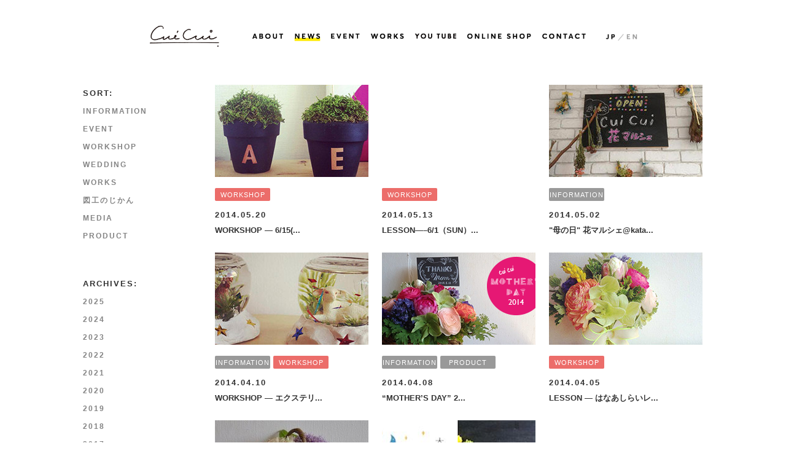

--- FILE ---
content_type: text/html; charset=UTF-8
request_url: http://cuicui-works.com/season/2014-spring/
body_size: 8038
content:
<?xml version="1.0" encoding="UTF-8"?>
<!DOCTYPE html PUBLIC "-//W3C//DTD XHTML 1.0 Strict//EN" "http://www.w3.org/TR/xhtml1/DTD/xhtml1-strict.dtd">
<html xmlns="http://www.w3.org/1999/xhtml" xml:lang="ja" lang="ja">

<head>
<meta http-equiv="Content-Type" content="text/html; charset=UTF-8" />
<title>Cui Cui. 花・造形・こども &raquo; SEASON &raquo; 春</title>

<meta name="keywords" content="Cui Cui,キュイキュイ,アート制作ユニット,装花・ 空間スタイリング,こども向けの教室">

<meta name="description" content="Cui Cui.（キュイキュイ）は、おくむらさーことシラカワエリコによる、アート制作ユニットです。装花・ 空間スタイリングから、デザイン・イラストレーション、ワークショップやこども向けの教室主宰まで幅広く活動しております。">

<meta property="og:type" content="website" />
<meta property="og:title" content="Cui Cui." />
<meta property="og:description" content="Cui Cui.（キュイキュイ）は、おくむらさーことシラカワエリコによる、アート制作ユニットです。装花・ 空間スタイリングから、デザイン・イラストレーション、ワークショップやこども向けの教室主宰まで幅広く活動しております。" />
<meta property="og:url" content="http://cuicui-works.com/" />
<meta property="og:site_name" content="Cui Cui." />
<meta property="og:image" content="http://cuicui-works.com/site/wp-content/themes/original/images/logo_sns.jpg" />
<meta property="og:locale" content="ja_JP" />


<meta name="viewport" content="width=device-width,user-scalable=no,initial-scale=1,maximum-scale=1" />



<meta http-equiv="Content-Style-Type" content="text/css" />
<meta http-equiv="Content-Script-Type" content="text/javascript" />
<link rel='dns-prefetch' href='//s.w.org' />
<link rel="alternate" type="application/rss+xml" title="Cui Cui. 花・造形・こども &raquo; 春 SEASON のフィード" href="http://cuicui-works.com/season/2014-spring/feed/" />
		<script type="text/javascript">
			window._wpemojiSettings = {"baseUrl":"https:\/\/s.w.org\/images\/core\/emoji\/11.2.0\/72x72\/","ext":".png","svgUrl":"https:\/\/s.w.org\/images\/core\/emoji\/11.2.0\/svg\/","svgExt":".svg","source":{"concatemoji":"http:\/\/cuicui-works.com\/site\/wp-includes\/js\/wp-emoji-release.min.js?ver=5.1.19"}};
			!function(e,a,t){var n,r,o,i=a.createElement("canvas"),p=i.getContext&&i.getContext("2d");function s(e,t){var a=String.fromCharCode;p.clearRect(0,0,i.width,i.height),p.fillText(a.apply(this,e),0,0);e=i.toDataURL();return p.clearRect(0,0,i.width,i.height),p.fillText(a.apply(this,t),0,0),e===i.toDataURL()}function c(e){var t=a.createElement("script");t.src=e,t.defer=t.type="text/javascript",a.getElementsByTagName("head")[0].appendChild(t)}for(o=Array("flag","emoji"),t.supports={everything:!0,everythingExceptFlag:!0},r=0;r<o.length;r++)t.supports[o[r]]=function(e){if(!p||!p.fillText)return!1;switch(p.textBaseline="top",p.font="600 32px Arial",e){case"flag":return s([55356,56826,55356,56819],[55356,56826,8203,55356,56819])?!1:!s([55356,57332,56128,56423,56128,56418,56128,56421,56128,56430,56128,56423,56128,56447],[55356,57332,8203,56128,56423,8203,56128,56418,8203,56128,56421,8203,56128,56430,8203,56128,56423,8203,56128,56447]);case"emoji":return!s([55358,56760,9792,65039],[55358,56760,8203,9792,65039])}return!1}(o[r]),t.supports.everything=t.supports.everything&&t.supports[o[r]],"flag"!==o[r]&&(t.supports.everythingExceptFlag=t.supports.everythingExceptFlag&&t.supports[o[r]]);t.supports.everythingExceptFlag=t.supports.everythingExceptFlag&&!t.supports.flag,t.DOMReady=!1,t.readyCallback=function(){t.DOMReady=!0},t.supports.everything||(n=function(){t.readyCallback()},a.addEventListener?(a.addEventListener("DOMContentLoaded",n,!1),e.addEventListener("load",n,!1)):(e.attachEvent("onload",n),a.attachEvent("onreadystatechange",function(){"complete"===a.readyState&&t.readyCallback()})),(n=t.source||{}).concatemoji?c(n.concatemoji):n.wpemoji&&n.twemoji&&(c(n.twemoji),c(n.wpemoji)))}(window,document,window._wpemojiSettings);
		</script>
		<style type="text/css">
img.wp-smiley,
img.emoji {
	display: inline !important;
	border: none !important;
	box-shadow: none !important;
	height: 1em !important;
	width: 1em !important;
	margin: 0 .07em !important;
	vertical-align: -0.1em !important;
	background: none !important;
	padding: 0 !important;
}
</style>
	<link rel='stylesheet' id='wp-block-library-css'  href='http://cuicui-works.com/site/wp-includes/css/dist/block-library/style.min.css?ver=5.1.19' type='text/css' media='all' />
<link rel='stylesheet' id='wp-pagenavi-css'  href='http://cuicui-works.com/site/wp-content/plugins/wp-pagenavi/pagenavi-css.css?ver=2.70' type='text/css' media='all' />
<script type='text/javascript' src='http://cuicui-works.com/site/wp-includes/js/jquery/jquery.js?ver=1.12.4'></script>
<script type='text/javascript' src='http://cuicui-works.com/site/wp-includes/js/jquery/jquery-migrate.min.js?ver=1.4.1'></script>
<link rel='https://api.w.org/' href='http://cuicui-works.com/wp-json/' />
<link rel="EditURI" type="application/rsd+xml" title="RSD" href="http://cuicui-works.com/site/xmlrpc.php?rsd" />
<link rel="wlwmanifest" type="application/wlwmanifest+xml" href="http://cuicui-works.com/site/wp-includes/wlwmanifest.xml" /> 
<meta name="generator" content="WordPress 5.1.19" />
<style type='text/css'>
#widget-collapscat-2-top span.collapsing.categories {
        border:0;
        padding:0; 
        margin:0; 
        cursor:pointer;
} 

#widget-collapscat-2-top li.widget_collapscat h2 span.sym {float:right;padding:0 .5em}
#widget-collapscat-2-top li.collapsing.categories.self a {font-weight:bold}
#widget-collapscat-2-top:before {content:'';} 
#widget-collapscat-2-top  li.collapsing.categories:before {content:'';} 
#widget-collapscat-2-top  li.collapsing.categories {list-style-type:none}
#widget-collapscat-2-top  li.collapsing.categories{
       padding:0 0 0 1em;
       text-indent:-1em;
}
#widget-collapscat-2-top li.collapsing.categories.item:before {content: '\00BB \00A0' !important;} 
#widget-collapscat-2-top li.collapsing.categories .sym {
   cursor:pointer;
   font-size:1.1em;
   font-family:Arial, Helvetica;
    padding-right:5px;}#widget-collapscat-3-top span.collapsing.categories {
        border:0;
        padding:0; 
        margin:0; 
        cursor:pointer;
} 

#widget-collapscat-3-top li.widget_collapscat h2 span.sym {float:right;padding:0 .5em}
#widget-collapscat-3-top li.collapsing.categories.self a {font-weight:bold}
#widget-collapscat-3-top:before {content:'';} 
#widget-collapscat-3-top  li.collapsing.categories:before {content:'';} 
#widget-collapscat-3-top  li.collapsing.categories {list-style-type:none}
#widget-collapscat-3-top  li.collapsing.categories{
       padding:0 0 0 1em;
       text-indent:-1em;
}
#widget-collapscat-3-top li.collapsing.categories.item:before {content: '\00BB \00A0' !important;} 
#widget-collapscat-3-top li.collapsing.categories .sym {
   cursor:pointer;
   font-size:1.1em;
   font-family:Arial, Helvetica;
    padding-right:5px;}#widget-collapscat-4-top span.collapsing.categories {
        border:0;
        padding:0; 
        margin:0; 
        cursor:pointer;
} 

#widget-collapscat-4-top li.widget_collapscat h2 span.sym {float:right;padding:0 .5em}
#widget-collapscat-4-top li.collapsing.categories.self a {font-weight:bold}
#widget-collapscat-4-top:before {content:'';} 
#widget-collapscat-4-top  li.collapsing.categories:before {content:'';} 
#widget-collapscat-4-top  li.collapsing.categories {list-style-type:none}
#widget-collapscat-4-top  li.collapsing.categories{
       padding:0 0 0 1em;
       text-indent:-1em;
}
#widget-collapscat-4-top li.collapsing.categories.item:before {content: '\00BB \00A0' !important;} 
#widget-collapscat-4-top li.collapsing.categories .sym {
   cursor:pointer;
   font-size:1.1em;
   font-family:Arial, Helvetica;
    padding-right:5px;}</style>



<link rel="stylesheet" href="http://cuicui-works.com/site/wp-content/themes/original/style.css" type="text/css" />


<link rel="alternate" type="application/rss+xml" title="Cui Cui. 花・造形・こども RSS Feed" href="http://cuicui-works.com/feed/" />

<link rel="pingback" href="http://cuicui-works.com/site/xmlrpc.php" />





<script type="text/javascript" src="http://ajax.googleapis.com/ajax/libs/jquery/1.8.2/jquery.min.js"></script>





<link rel="stylesheet" href="http://cuicui-works.com/site/wp-content/themes/original/js/flexslider/flexslider.css" type="text/css">

<script src="http://cuicui-works.com/site/wp-content/themes/original/js/flexslider/jquery.flexslider.js"></script>
<script src="http://cuicui-works.com/site/wp-content/themes/original/js/flexslider/slide_scripts.js"></script>






<!-- FlexSlider -->

<link rel="stylesheet" href="http://cuicui-works.com/site/wp-content/themes/original/js/flexslider_st/flexslider.css" type="text/css" media="screen" />
<script defer src="http://cuicui-works.com/site/wp-content/themes/original/js/flexslider_st/jquery.flexslider.js"></script>




<script type="text/javascript">
jQuery(window).load(function() {
$('.flexslider_st .flexslider').flexslider({
animation: "slide",
smoothHeight: true,
directionNav: true
});
});
</script>



<!-- FlexSlider -->






<script src="http://cuicui-works.com/site/wp-content/themes/original/js/jquery.easing.1.3.js"></script>


<script src="http://cuicui-works.com/site/wp-content/themes/original/js/rollover2.js"></script>


<script src="http://cuicui-works.com/site/wp-content/themes/original/js/app_common.js"></script>


<script src="http://cuicui-works.com/site/wp-content/themes/original/js/sp_menu/menu.js"></script>


<script type="text/javascript">
$(function(){
    $('.news_box a img, .artproject_box a img, .post .thum img').hover(
        function() {
            $(this).stop().animate({"opacity":0.4});
        },
        function() {
            $(this).stop().animate({"opacity":1});
        }
    );
	});
</script>



<!--[if lte IE 9]>
<script src="http://html5shiv.googlecode.com/svn/trunk/html5.js"></script>
<![endif]-->
<!--[if lte IE 9]>
<script src="http://ie7-js.googlecode.com/svn/version/2.1(beta4)/IE9.js"></script>
<![endif]-->



<script>
  (function(i,s,o,g,r,a,m){i['GoogleAnalyticsObject']=r;i[r]=i[r]||function(){
  (i[r].q=i[r].q||[]).push(arguments)},i[r].l=1*new Date();a=s.createElement(o),
  m=s.getElementsByTagName(o)[0];a.async=1;a.src=g;m.parentNode.insertBefore(a,m)
  })(window,document,'script','https://www.google-analytics.com/analytics.js','ga');

  ga('create', 'UA-80576518-1', 'auto');
  ga('send', 'pageview');

</script>





</head>

<body id="page_top" class=" other_page">




	<nav id="page-nav"><!-- #page-nav -->
		<h2>ページナビゲーション</h2>
		<ul>
						<li><a href="http://cuicui-works.com#about"><img src="http://cuicui-works.com/site/wp-content/themes/original/images/sp_menu_about.png"></a></li>
						<li><a href="http://cuicui-works.com/news"><img src="http://cuicui-works.com/site/wp-content/themes/original/images/sp_menu_news.png"></a></li>
			<li><a href="http://cuicui-works.com/category/workshop/"><img src="http://cuicui-works.com/site/wp-content/themes/original/images/sp_menu_event.png"></a></li>
						<li><a href="http://cuicui-works.com#works"><img src="http://cuicui-works.com/site/wp-content/themes/original/images/sp_menu_works.png"></a></li>
							<li><a href="https://www.youtube.com/channel/UCbEaovuca_lYoP9qod6e-mA" target="_blank"><img src="http://cuicui-works.com/site/wp-content/themes/original/images/sp_menu_youtube.png"></a></li>
			<li><a href="http://cuicui.ocnk.net/" target="_blank"><img src="http://cuicui-works.com/site/wp-content/themes/original/images/sp_menu_online.png"></a></li>
						<li><a href="http://cuicui-works.com#contact"><img src="http://cuicui-works.com/site/wp-content/themes/original/images/sp_menu_contact.png"></a></li>
					</ul>
		<div class="cover"></div>
	</nav><!-- #page-nav -->






<div id="sp_logo">

<div class="logo">
<p>
<a href="http://cuicui-works.com">
<img src="http://cuicui-works.com/site/wp-content/themes/original/images/logo_top.jpg">
</a>
</p>
</div>

</div>








<div id="top_header">
<div class="top_header_inner">

<div class="logo">
<a href="http://cuicui-works.com">
<img src="http://cuicui-works.com/site/wp-content/themes/original/images/logo.jpg" width="115">
</a>
</div>




<div class="menu">
<ul>

<li><a href="http://cuicui-works.com/about">
<img src="http://cuicui-works.com/site/wp-content/themes/original/images/menu_about_rollout.png" height="13">
</a></li>

<li><a href="http://cuicui-works.com/news">
<img src="http://cuicui-works.com/site/wp-content/themes/original/images/menu_news_rollover.png" height="13">
</a></li>



<li><a href="http://cuicui-works.com/category/workshop">
<img src="http://cuicui-works.com/site/wp-content/themes/original/images/menu_event_rollout.png" height="13">
</a></li>

<li><a href="http://cuicui-works.com/#works">
<img src="http://cuicui-works.com/site/wp-content/themes/original/images/menu_works_rollout.png" height="13">
</a></li>


						<li><a href="https://www.youtube.com/channel/UCbEaovuca_lYoP9qod6e-mA" target="_blank">
							<img src="http://cuicui-works.com/site/wp-content/themes/original/images/menu_youtube_rollout.png" height="13">
</a></li>

<li><a href="http://cuicui.ocnk.net/" target="_blank">
<img src="http://cuicui-works.com/site/wp-content/themes/original/images/menu_online_rollout.png" height="13">
</a></li>

<li><a href="http://cuicui-works.com/#contact">
<img src="http://cuicui-works.com/site/wp-content/themes/original/images/menu_contact_rollout.png" height="13">
</a></li>

<li class="lan lan_jp"><a href="http://cuicui-works.com">
<img src="http://cuicui-works.com/site/wp-content/themes/original/images/menu_lan_jp_rollout.png" height="11">
</a></li>


<li class="lan">
<img src="http://cuicui-works.com/site/wp-content/themes/original/images/menu_lan_line.png" height="11">
</li>




<li class="lan"><a href="http://cuicui-works.com/en">
<img src="http://cuicui-works.com/site/wp-content/themes/original/images/menu_lan_en_rollout.png" height="11">
</a></li>




</ul>

</div>





</div>
</div>






































<div class="section" id="news_page">

<div class="inner">


<div class="news_index">











<div class="news_box">
<ul>




<li class="thum"><a href="http://cuicui-works.com/2014/05/20/workshop_2014june/"><img width="250" height="150" src="http://cuicui-works.com/site/wp-content/uploads/2014/05/2014juneWS_s-250x150.jpg" class="attachment-post-thumbnail size-post-thumbnail wp-post-image" alt="" /></a></li>

<li class="cate workshop"><a href="http://cuicui-works.com/category/workshop/" class="label label-workshop">WORKSHOP</a></li>
<li class="date"><p>2014.05.20</p></li>


<li class="title"><a href="http://cuicui-works.com/2014/05/20/workshop_2014june/">
WORKSHOP — 6/15(...</a></li>

</ul>
</div>












<div class="news_box">
<ul>




<li class="thum"><a href="http://cuicui-works.com/2014/05/13/k_lesson_14-06-01/"><img width="1" height="1" src="http://cuicui-works.com/site/wp-content/uploads/2014/05/kusakanmuri_jun2014_s.jpg" class="attachment-post-thumbnail size-post-thumbnail wp-post-image" alt="" /></a></li>

<li class="cate workshop"><a href="http://cuicui-works.com/category/workshop/" class="label label-workshop">WORKSHOP</a></li>
<li class="date"><p>2014.05.13</p></li>


<li class="title"><a href="http://cuicui-works.com/2014/05/13/k_lesson_14-06-01/">
LESSON—–6/1（SUN）...</a></li>

</ul>
</div>












<div class="news_box">
<ul>




<li class="thum"><a href="http://cuicui-works.com/2014/05/02/marche_katakana_mday/"><img width="250" height="150" src="http://cuicui-works.com/site/wp-content/uploads/2013/07/information-2013-06-08-250x150.jpg" class="attachment-post-thumbnail size-post-thumbnail wp-post-image" alt="" /></a></li>

<li class="cate information"><a href="http://cuicui-works.com/category/information/" class="label label-information">INFORMATION</a></li>
<li class="date"><p>2014.05.02</p></li>


<li class="title"><a href="http://cuicui-works.com/2014/05/02/marche_katakana_mday/">
"母の日" 花マルシェ@kata...</a></li>

</ul>
</div>












<div class="news_box">
<ul>




<li class="thum"><a href="http://cuicui-works.com/2014/04/10/workshop_exterior/"><img width="250" height="150" src="http://cuicui-works.com/site/wp-content/uploads/2013/07/workshop_130615-250x150.jpg" class="attachment-post-thumbnail size-post-thumbnail wp-post-image" alt="" /></a></li>

<li class="cate information"><a href="http://cuicui-works.com/category/information/" class="label label-information">INFORMATION</a></li><li class="cate workshop"><a href="http://cuicui-works.com/category/workshop/" class="label label-workshop">WORKSHOP</a></li>
<li class="date"><p>2014.04.10</p></li>


<li class="title"><a href="http://cuicui-works.com/2014/04/10/workshop_exterior/">
WORKSHOP — エクステリ...</a></li>

</ul>
</div>












<div class="news_box">
<ul>




<li class="thum"><a href="http://cuicui-works.com/2014/04/08/mday_2014/"><img width="250" height="150" src="http://cuicui-works.com/site/wp-content/uploads/2014/04/mday2014-250x150.png" class="attachment-post-thumbnail size-post-thumbnail wp-post-image" alt="" /></a></li>

<li class="cate information"><a href="http://cuicui-works.com/category/information/" class="label label-information">INFORMATION</a></li><li class="cate product"><a href="http://cuicui-works.com/category/product/" class="label label-product">PRODUCT</a></li>
<li class="date"><p>2014.04.08</p></li>


<li class="title"><a href="http://cuicui-works.com/2014/04/08/mday_2014/">
“MOTHER’S DAY” 2...</a></li>

</ul>
</div>












<div class="news_box">
<ul>




<li class="thum"><a href="http://cuicui-works.com/2014/04/05/lesson-ashirai_2014apr/"><img width="250" height="150" src="http://cuicui-works.com/site/wp-content/uploads/2014/04/1947374_753884667977763_1676457424_n-2-250x150.jpg" class="attachment-post-thumbnail size-post-thumbnail wp-post-image" alt="" /></a></li>

<li class="cate workshop"><a href="http://cuicui-works.com/category/workshop/" class="label label-workshop">WORKSHOP</a></li>
<li class="date"><p>2014.04.05</p></li>


<li class="title"><a href="http://cuicui-works.com/2014/04/05/lesson-ashirai_2014apr/">
LESSON — はなあしらいレ...</a></li>

</ul>
</div>












<div class="news_box">
<ul>




<li class="thum"><a href="http://cuicui-works.com/2014/03/09/lesson-ashirai_2014mar-gg/"><img width="250" height="150" src="http://cuicui-works.com/site/wp-content/uploads/2014/03/o06000434118921096931-250x150.jpg" class="attachment-post-thumbnail size-post-thumbnail wp-post-image" alt="" /></a></li>

<li class="cate workshop"><a href="http://cuicui-works.com/category/workshop/" class="label label-workshop">WORKSHOP</a></li>
<li class="date"><p>2014.03.09</p></li>


<li class="title"><a href="http://cuicui-works.com/2014/03/09/lesson-ashirai_2014mar-gg/">
LESSON — はなあしらいレ...</a></li>

</ul>
</div>












<div class="news_box">
<ul>




<li class="thum"><a href="http://cuicui-works.com/2014/03/05/sunandstars-2014mar/"><img width="250" height="150" src="http://cuicui-works.com/site/wp-content/uploads/2014/03/2014-03-09-18.52.07-250x150.png" class="attachment-post-thumbnail size-post-thumbnail wp-post-image" alt="" /></a></li>

<li class="cate information"><a href="http://cuicui-works.com/category/information/" class="label label-information">INFORMATION</a></li><li class="cate workshop"><a href="http://cuicui-works.com/category/workshop/" class="label label-workshop">WORKSHOP</a></li>
<li class="date"><p>2014.03.05</p></li>


<li class="title"><a href="http://cuicui-works.com/2014/03/05/sunandstars-2014mar/">
EVENT – 太陽と星空のサー...</a></li>

</ul>
</div>







</div>











<div id="sidebar">


<div class="sidebar_section">
<li id="collapscat-2" class="widget widget_collapscat"><h2 class="widgettitle">SORT:</h2>
<ul id='widget-collapscat-2-top' class='collapsing categories list'>
      <li class='collapsing categories item'><a href='http://cuicui-works.com/category/information/' title="View all posts filed under INFORMATION">INFORMATION</a>      </li> <!-- ending category -->
      <li class='collapsing categories item'><a href='http://cuicui-works.com/category/event/' title="View all posts filed under EVENT">EVENT</a>      </li> <!-- ending category -->
      <li class='collapsing categories item'><a href='http://cuicui-works.com/category/workshop/' title="View all posts filed under WORKSHOP">WORKSHOP</a>      </li> <!-- ending category -->
      <li class='collapsing categories item'><a href='http://cuicui-works.com/category/wedding/' title="View all posts filed under WEDDING">WEDDING</a>      </li> <!-- ending category -->
      <li class='collapsing categories item'><a href='http://cuicui-works.com/category/works/' title="View all posts filed under WORKS">WORKS</a>      </li> <!-- ending category -->
      <li class='collapsing categories item'><a href='http://cuicui-works.com/category/%e5%9b%b3%e5%b7%a5%e3%81%ae%e3%81%98%e3%81%8b%e3%82%93/' title="View all posts filed under 図工のじかん">図工のじかん</a>      </li> <!-- ending category -->
      <li class='collapsing categories item'><a href='http://cuicui-works.com/category/media/' title="View all posts filed under MEDIA">MEDIA</a>      </li> <!-- ending category -->
      <li class='collapsing categories item'><a href='http://cuicui-works.com/category/product/' title="View all posts filed under PRODUCT">PRODUCT</a>      </li> <!-- ending category -->
<li style='display:none'><script type="text/javascript">
// <![CDATA[
/* These variables are part of the Collapsing Categories Plugin 
      *  Version: 2.0.7
      *  $Id: collapscat.php 1277958 2015-11-02 16:16:29Z robfelty $
      * Copyright 2007 Robert Felty (robfelty.com)
      */
var expandSym='';
var collapseSym='';
try { collapsItems['catTest'] = 'test'; } catch (err) { collapsItems = new Object(); }
collapsItems['collapsCat-2:2'] = '<ul></ul>';
collapsItems['collapsCat-148:2'] = '<ul></ul>';
collapsItems['collapsCat-3:2'] = '<ul></ul>';
collapsItems['collapsCat-4:2'] = '<ul></ul>';
collapsItems['collapsCat-5:2'] = '<ul></ul>';
collapsItems['collapsCat-100:2'] = '<ul></ul>';
collapsItems['collapsCat-6:2'] = '<ul></ul>';
collapsItems['collapsCat-7:2'] = '<ul></ul>';
/*  Collapse Functions, version 2.0
 *
 *--------------------------------------------------------------------------*/
String.prototype.trim = function() {
  return this.replace(/^\s+|\s+$/g,"");
}

function createCookie(name,value,days) {
  if (days) {
    var date = new Date();
    date.setTime(date.getTime()+(days*24*60*60*1000));
    var expires = "; expires="+date.toGMTString();
  } else {
    var expires = "";
  }
  document.cookie = name+"="+value+expires+"; path=/";
}

function readCookie(name) {
  var nameEQ = name + "=";
  var ca = document.cookie.split(';');
  for(var i=0;i < ca.length;i++) {
    var c = ca[i];
    while (c.charAt(0)==' ') {
      c = c.substring(1,c.length);
    }
    if (c.indexOf(nameEQ) == 0) {
      return c.substring(nameEQ.length,c.length);
    }
  }
  return null;
}

function eraseCookie(name) {
  createCookie(name,"",-1);
}

function addExpandCollapse(id, expandSym, collapseSym, accordion) {
  jQuery('#' + id + ' .expand').live('click', function() {
    if (accordion==1) {
      var theDiv = jQuery(this).parent().parent().find('span.collapse').parent().find('div');
      jQuery(theDiv).hide('normal');
      jQuery(this).parent().parent().find('span.collapse').removeClass('collapse').addClass('expand');
        createCookie(theDiv.attr('id'), 0, 7);
    }
    jQuery('#' + id + ' .expand .sym').html(expandSym);
    expandCat(this, expandSym, collapseSym);
    return false;
  });
  jQuery('#' + id + ' .collapse').live('click', function() {
    collapseCat(this, expandSym, collapseSym);
    return false;
  });
}

function expandCat(symbol, expandSym, collapseSym) {
    var theDiv = jQuery(symbol).parent().find('div');
    jQuery(theDiv).html(collapsItems[jQuery(theDiv).attr('id')]).show('normal');
    jQuery(symbol).removeClass('expand').addClass('collapse');
    jQuery(symbol).find('.sym').html(collapseSym);
  createCookie(theDiv.attr('id'), 1, 7);
}
function collapseCat(symbol, expandSym, collapseSym) {
    var theDiv = jQuery(symbol).parent().find('div');
    jQuery(theDiv).hide('normal');
    jQuery(symbol).removeClass('collapse').addClass('expand');
    jQuery(symbol).find('.sym').html(expandSym);
  createCookie(theDiv.attr('id'), 0, 7);
}
addExpandCollapse('widget-collapscat-2-top','', '', 0)// ]]>
</script></li>
</ul>
</li>
<li id="collapscat-3" class="widget widget_collapscat"><h2 class="widgettitle">ARCHIVES:</h2>
<ul id='widget-collapscat-3-top' class='collapsing categories list'>
      <li class='collapsing categories expandable'><span class='collapsing categories expand'><span class='sym'>&#x25BA;</span><a href='http://cuicui-works.com/season/2025/' title="View all posts filed under 2025">2025</a></span>
     <div id='collapsCat-185:3' style="display:none">
<ul><li class='collapsing categories item'><a href='http://cuicui-works.com/season/%e6%98%a5-2025/' title="View all posts filed under 春">春</a>         </li> <!-- ending subcategory -->
<li class='collapsing categories item'><a href='http://cuicui-works.com/season/%e5%a4%8f-2025/' title="View all posts filed under 夏">夏</a>         </li> <!-- ending subcategory -->
<li class='collapsing categories item'><a href='http://cuicui-works.com/season/%e7%a7%8b-2025/' title="View all posts filed under 秋">秋</a>         </li> <!-- ending subcategory -->
<li class='collapsing categories item'><a href='http://cuicui-works.com/season/%e5%86%ac-2025/' title="View all posts filed under 冬">冬</a>         </li> <!-- ending subcategory -->
</ul>        </div>
      </li> <!-- ending category -->
      <li class='collapsing categories expandable'><span class='collapsing categories expand'><span class='sym'>&#x25BA;</span><a href='http://cuicui-works.com/season/2024/' title="View all posts filed under 2024">2024</a></span>
     <div id='collapsCat-179:3' style="display:none">
<ul><li class='collapsing categories item'><a href='http://cuicui-works.com/season/%e6%98%a5-2024/' title="View all posts filed under 春">春</a>         </li> <!-- ending subcategory -->
<li class='collapsing categories item'><a href='http://cuicui-works.com/season/%e5%a4%8f-2024/' title="View all posts filed under 夏">夏</a>         </li> <!-- ending subcategory -->
<li class='collapsing categories item'><a href='http://cuicui-works.com/season/%e7%a7%8b-2024/' title="View all posts filed under 秋">秋</a>         </li> <!-- ending subcategory -->
<li class='collapsing categories item'><a href='http://cuicui-works.com/season/%e5%86%ac-2024/' title="View all posts filed under 冬">冬</a>         </li> <!-- ending subcategory -->
</ul>        </div>
      </li> <!-- ending category -->
      <li class='collapsing categories expandable'><span class='collapsing categories expand'><span class='sym'>&#x25BA;</span><a href='http://cuicui-works.com/season/2023/' title="View all posts filed under 2023">2023</a></span>
     <div id='collapsCat-173:3' style="display:none">
<ul><li class='collapsing categories item'><a href='http://cuicui-works.com/season/%e6%98%a5-2023/' title="View all posts filed under 春">春</a>         </li> <!-- ending subcategory -->
<li class='collapsing categories item'><a href='http://cuicui-works.com/season/%e5%a4%8f-2023/' title="View all posts filed under 夏">夏</a>         </li> <!-- ending subcategory -->
<li class='collapsing categories item'><a href='http://cuicui-works.com/season/%e7%a7%8b-2023/' title="View all posts filed under 秋">秋</a>         </li> <!-- ending subcategory -->
<li class='collapsing categories item'><a href='http://cuicui-works.com/season/%e5%86%ac-2023/' title="View all posts filed under 冬">冬</a>         </li> <!-- ending subcategory -->
</ul>        </div>
      </li> <!-- ending category -->
      <li class='collapsing categories expandable'><span class='collapsing categories expand'><span class='sym'>&#x25BA;</span><a href='http://cuicui-works.com/season/2022/' title="View all posts filed under 2022">2022</a></span>
     <div id='collapsCat-168:3' style="display:none">
<ul><li class='collapsing categories item'><a href='http://cuicui-works.com/season/%e6%98%a5-2022/' title="View all posts filed under 春">春</a>         </li> <!-- ending subcategory -->
<li class='collapsing categories item'><a href='http://cuicui-works.com/season/%e5%a4%8f-2022/' title="View all posts filed under 夏">夏</a>         </li> <!-- ending subcategory -->
<li class='collapsing categories item'><a href='http://cuicui-works.com/season/%e7%a7%8b-2022/' title="View all posts filed under 秋">秋</a>         </li> <!-- ending subcategory -->
<li class='collapsing categories item'><a href='http://cuicui-works.com/season/%e5%86%ac-2022/' title="View all posts filed under 冬">冬</a>         </li> <!-- ending subcategory -->
</ul>        </div>
      </li> <!-- ending category -->
      <li class='collapsing categories expandable'><span class='collapsing categories expand'><span class='sym'>&#x25BA;</span><a href='http://cuicui-works.com/season/2021/' title="View all posts filed under 2021">2021</a></span>
     <div id='collapsCat-155:3' style="display:none">
<ul><li class='collapsing categories item'><a href='http://cuicui-works.com/season/%e6%98%a5-2021/' title="View all posts filed under 春">春</a>         </li> <!-- ending subcategory -->
<li class='collapsing categories item'><a href='http://cuicui-works.com/season/%e5%a4%8f-2021/' title="View all posts filed under 夏">夏</a>         </li> <!-- ending subcategory -->
<li class='collapsing categories item'><a href='http://cuicui-works.com/season/%e7%a7%8b-2021/' title="View all posts filed under 秋">秋</a>         </li> <!-- ending subcategory -->
<li class='collapsing categories item'><a href='http://cuicui-works.com/season/%e5%86%ac-2021/' title="View all posts filed under 冬">冬</a>         </li> <!-- ending subcategory -->
</ul>        </div>
      </li> <!-- ending category -->
      <li class='collapsing categories expandable'><span class='collapsing categories expand'><span class='sym'>&#x25BA;</span><a href='http://cuicui-works.com/season/2020/' title="View all posts filed under 2020">2020</a></span>
     <div id='collapsCat-135:3' style="display:none">
<ul><li class='collapsing categories item'><a href='http://cuicui-works.com/season/%e6%98%a5-2020/' title="View all posts filed under 春">春</a>         </li> <!-- ending subcategory -->
<li class='collapsing categories item'><a href='http://cuicui-works.com/season/%e5%a4%8f-2020/' title="View all posts filed under 夏">夏</a>         </li> <!-- ending subcategory -->
<li class='collapsing categories item'><a href='http://cuicui-works.com/season/%e7%a7%8b-2020/' title="View all posts filed under 秋">秋</a>         </li> <!-- ending subcategory -->
<li class='collapsing categories item'><a href='http://cuicui-works.com/season/%e5%86%ac-2020/' title="View all posts filed under 冬">冬</a>         </li> <!-- ending subcategory -->
</ul>        </div>
      </li> <!-- ending category -->
      <li class='collapsing categories expandable'><span class='collapsing categories expand'><span class='sym'>&#x25BA;</span><a href='http://cuicui-works.com/season/2019/' title="View all posts filed under 2019">2019</a></span>
     <div id='collapsCat-114:3' style="display:none">
<ul><li class='collapsing categories item'><a href='http://cuicui-works.com/season/%e6%98%a5-2019/' title="View all posts filed under 春">春</a>         </li> <!-- ending subcategory -->
<li class='collapsing categories item'><a href='http://cuicui-works.com/season/%e5%a4%8f-2019/' title="View all posts filed under 夏">夏</a>         </li> <!-- ending subcategory -->
<li class='collapsing categories item'><a href='http://cuicui-works.com/season/%e7%a7%8b-2019/' title="View all posts filed under 秋">秋</a>         </li> <!-- ending subcategory -->
<li class='collapsing categories item'><a href='http://cuicui-works.com/season/%e5%86%ac-2019/' title="View all posts filed under 冬">冬</a>         </li> <!-- ending subcategory -->
</ul>        </div>
      </li> <!-- ending category -->
      <li class='collapsing categories expandable'><span class='collapsing categories expand'><span class='sym'>&#x25BA;</span><a href='http://cuicui-works.com/season/2018/' title="View all posts filed under 2018">2018</a></span>
     <div id='collapsCat-104:3' style="display:none">
<ul><li class='collapsing categories item'><a href='http://cuicui-works.com/season/%e6%98%a5-2018/' title="View all posts filed under 春">春</a>         </li> <!-- ending subcategory -->
<li class='collapsing categories item'><a href='http://cuicui-works.com/season/%e5%a4%8f-2018/' title="View all posts filed under 夏">夏</a>         </li> <!-- ending subcategory -->
<li class='collapsing categories item'><a href='http://cuicui-works.com/season/%e7%a7%8b-2018/' title="View all posts filed under 秋">秋</a>         </li> <!-- ending subcategory -->
<li class='collapsing categories item'><a href='http://cuicui-works.com/season/%e5%86%ac-2018/' title="View all posts filed under 冬">冬</a>         </li> <!-- ending subcategory -->
</ul>        </div>
      </li> <!-- ending category -->
      <li class='collapsing categories expandable'><span class='collapsing categories expand'><span class='sym'>&#x25BA;</span><a href='http://cuicui-works.com/season/2017/' title="View all posts filed under 2017">2017</a></span>
     <div id='collapsCat-86:3' style="display:none">
<ul><li class='collapsing categories item'><a href='http://cuicui-works.com/season/%e6%98%a5/' title="View all posts filed under 春">春</a>         </li> <!-- ending subcategory -->
<li class='collapsing categories item'><a href='http://cuicui-works.com/season/%e5%a4%8f/' title="View all posts filed under 夏">夏</a>         </li> <!-- ending subcategory -->
<li class='collapsing categories item'><a href='http://cuicui-works.com/season/%e7%a7%8b/' title="View all posts filed under 秋">秋</a>         </li> <!-- ending subcategory -->
<li class='collapsing categories item'><a href='http://cuicui-works.com/season/%e5%86%ac/' title="View all posts filed under 冬">冬</a>         </li> <!-- ending subcategory -->
</ul>        </div>
      </li> <!-- ending category -->
      <li class='collapsing categories expandable'><span class='collapsing categories expand'><span class='sym'>&#x25BA;</span><a href='http://cuicui-works.com/season/2016/' title="View all posts filed under 2016">2016</a></span>
     <div id='collapsCat-71:3' style="display:none">
<ul><li class='collapsing categories item'><a href='http://cuicui-works.com/season/2016-spring/' title="View all posts filed under 春">春</a>         </li> <!-- ending subcategory -->
<li class='collapsing categories item'><a href='http://cuicui-works.com/season/2016-summer/' title="View all posts filed under 夏">夏</a>         </li> <!-- ending subcategory -->
<li class='collapsing categories item'><a href='http://cuicui-works.com/season/2016-autumn/' title="View all posts filed under 秋">秋</a>         </li> <!-- ending subcategory -->
<li class='collapsing categories item'><a href='http://cuicui-works.com/season/2016-winter/' title="View all posts filed under 冬">冬</a>         </li> <!-- ending subcategory -->
</ul>        </div>
      </li> <!-- ending category -->
      <li class='collapsing categories expandable'><span class='collapsing categories expand'><span class='sym'>&#x25BA;</span><a href='http://cuicui-works.com/season/2015/' title="View all posts filed under 2015">2015</a></span>
     <div id='collapsCat-59:3' style="display:none">
<ul><li class='collapsing categories item'><a href='http://cuicui-works.com/season/2015-spring/' title="View all posts filed under 春">春</a>         </li> <!-- ending subcategory -->
<li class='collapsing categories item'><a href='http://cuicui-works.com/season/2015-summer/' title="View all posts filed under 夏">夏</a>         </li> <!-- ending subcategory -->
<li class='collapsing categories item'><a href='http://cuicui-works.com/season/2015-autumn/' title="View all posts filed under 秋">秋</a>         </li> <!-- ending subcategory -->
<li class='collapsing categories item'><a href='http://cuicui-works.com/season/2015-winter/' title="View all posts filed under 冬">冬</a>         </li> <!-- ending subcategory -->
</ul>        </div>
      </li> <!-- ending category -->
      <li class='collapsing categories expandable parent'><span class='collapsing categories collapse'><span class='sym'>&#x25BC;</span><a href='http://cuicui-works.com/season/2014/' title="View all posts filed under 2014">2014</a></span>
     <div id='collapsCat-53:3' style="display:block">
<ul><li class='collapsing categories item parent'><a href='http://cuicui-works.com/season/2014-spring/' title="View all posts filed under 春">春</a>         </li> <!-- ending subcategory -->
<li class='collapsing categories item'><a href='http://cuicui-works.com/season/2014-summer/' title="View all posts filed under 夏">夏</a>         </li> <!-- ending subcategory -->
<li class='collapsing categories item'><a href='http://cuicui-works.com/season/2014-autumn/' title="View all posts filed under 秋">秋</a>         </li> <!-- ending subcategory -->
<li class='collapsing categories item'><a href='http://cuicui-works.com/season/2014-winter/' title="View all posts filed under 冬">冬</a>         </li> <!-- ending subcategory -->
</ul>        </div>
      </li> <!-- ending category -->
      <li class='collapsing categories expandable'><span class='collapsing categories expand'><span class='sym'>&#x25BA;</span><a href='http://cuicui-works.com/season/2013/' title="View all posts filed under 2013">2013</a></span>
     <div id='collapsCat-48:3' style="display:none">
<ul><li class='collapsing categories item'><a href='http://cuicui-works.com/season/2013-spring/' title="View all posts filed under 春">春</a>         </li> <!-- ending subcategory -->
<li class='collapsing categories item'><a href='http://cuicui-works.com/season/2013-summer/' title="View all posts filed under 夏">夏</a>         </li> <!-- ending subcategory -->
<li class='collapsing categories item'><a href='http://cuicui-works.com/season/2013-autumn/' title="View all posts filed under 秋">秋</a>         </li> <!-- ending subcategory -->
<li class='collapsing categories item'><a href='http://cuicui-works.com/season/2013-winter/' title="View all posts filed under 冬">冬</a>         </li> <!-- ending subcategory -->
</ul>        </div>
      </li> <!-- ending category -->
      <li class='collapsing categories expandable'><span class='collapsing categories expand'><span class='sym'>&#x25BA;</span><a href='http://cuicui-works.com/season/2012/' title="View all posts filed under 2012">2012</a></span>
     <div id='collapsCat-43:3' style="display:none">
<ul><li class='collapsing categories item'><a href='http://cuicui-works.com/season/2012-autumn/' title="View all posts filed under 秋">秋</a>         </li> <!-- ending subcategory -->
<li class='collapsing categories item'><a href='http://cuicui-works.com/season/2012-winter/' title="View all posts filed under 冬">冬</a>         </li> <!-- ending subcategory -->
</ul>        </div>
      </li> <!-- ending category -->
<li style='display:none'><script type="text/javascript">
// <![CDATA[
/* These variables are part of the Collapsing Categories Plugin 
      *  Version: 2.0.7
      *  $Id: collapscat.php 1277958 2015-11-02 16:16:29Z robfelty $
      * Copyright 2007 Robert Felty (robfelty.com)
      */
var expandSym='&#x25BA;';
var collapseSym='&#x25BC;';
try { collapsItems['catTest'] = 'test'; } catch (err) { collapsItems = new Object(); }
collapsItems['collapsCat-2:2'] = '<ul></ul>';
collapsItems['collapsCat-148:2'] = '<ul></ul>';
collapsItems['collapsCat-3:2'] = '<ul></ul>';
collapsItems['collapsCat-4:2'] = '<ul></ul>';
collapsItems['collapsCat-5:2'] = '<ul></ul>';
collapsItems['collapsCat-100:2'] = '<ul></ul>';
collapsItems['collapsCat-6:2'] = '<ul></ul>';
collapsItems['collapsCat-7:2'] = '<ul></ul>';
collapsItems['collapsCat-186:3'] = '<ul></ul>';
collapsItems['collapsCat-187:3'] = '<ul></ul>';
collapsItems['collapsCat-188:3'] = '<ul></ul>';
collapsItems['collapsCat-189:3'] = '<ul></ul>';
collapsItems['collapsCat-185:3'] = '<ul><li class=\'collapsing categories item\'><a href=\'http://cuicui-works.com/season/%e6%98%a5-2025/\' title=\"View all posts filed under 春\">春</a>         </li> <!-- ending subcategory --><li class=\'collapsing categories item\'><a href=\'http://cuicui-works.com/season/%e5%a4%8f-2025/\' title=\"View all posts filed under 夏\">夏</a>         </li> <!-- ending subcategory --><li class=\'collapsing categories item\'><a href=\'http://cuicui-works.com/season/%e7%a7%8b-2025/\' title=\"View all posts filed under 秋\">秋</a>         </li> <!-- ending subcategory --><li class=\'collapsing categories item\'><a href=\'http://cuicui-works.com/season/%e5%86%ac-2025/\' title=\"View all posts filed under 冬\">冬</a>         </li> <!-- ending subcategory --></ul>';
collapsItems['collapsCat-180:3'] = '<ul></ul>';
collapsItems['collapsCat-181:3'] = '<ul></ul>';
collapsItems['collapsCat-183:3'] = '<ul></ul>';
collapsItems['collapsCat-184:3'] = '<ul></ul>';
collapsItems['collapsCat-179:3'] = '<ul><li class=\'collapsing categories item\'><a href=\'http://cuicui-works.com/season/%e6%98%a5-2024/\' title=\"View all posts filed under 春\">春</a>         </li> <!-- ending subcategory --><li class=\'collapsing categories item\'><a href=\'http://cuicui-works.com/season/%e5%a4%8f-2024/\' title=\"View all posts filed under 夏\">夏</a>         </li> <!-- ending subcategory --><li class=\'collapsing categories item\'><a href=\'http://cuicui-works.com/season/%e7%a7%8b-2024/\' title=\"View all posts filed under 秋\">秋</a>         </li> <!-- ending subcategory --><li class=\'collapsing categories item\'><a href=\'http://cuicui-works.com/season/%e5%86%ac-2024/\' title=\"View all posts filed under 冬\">冬</a>         </li> <!-- ending subcategory --></ul>';
collapsItems['collapsCat-174:3'] = '<ul></ul>';
collapsItems['collapsCat-175:3'] = '<ul></ul>';
collapsItems['collapsCat-176:3'] = '<ul></ul>';
collapsItems['collapsCat-177:3'] = '<ul></ul>';
collapsItems['collapsCat-173:3'] = '<ul><li class=\'collapsing categories item\'><a href=\'http://cuicui-works.com/season/%e6%98%a5-2023/\' title=\"View all posts filed under 春\">春</a>         </li> <!-- ending subcategory --><li class=\'collapsing categories item\'><a href=\'http://cuicui-works.com/season/%e5%a4%8f-2023/\' title=\"View all posts filed under 夏\">夏</a>         </li> <!-- ending subcategory --><li class=\'collapsing categories item\'><a href=\'http://cuicui-works.com/season/%e7%a7%8b-2023/\' title=\"View all posts filed under 秋\">秋</a>         </li> <!-- ending subcategory --><li class=\'collapsing categories item\'><a href=\'http://cuicui-works.com/season/%e5%86%ac-2023/\' title=\"View all posts filed under 冬\">冬</a>         </li> <!-- ending subcategory --></ul>';
collapsItems['collapsCat-169:3'] = '<ul></ul>';
collapsItems['collapsCat-170:3'] = '<ul></ul>';
collapsItems['collapsCat-171:3'] = '<ul></ul>';
collapsItems['collapsCat-172:3'] = '<ul></ul>';
collapsItems['collapsCat-168:3'] = '<ul><li class=\'collapsing categories item\'><a href=\'http://cuicui-works.com/season/%e6%98%a5-2022/\' title=\"View all posts filed under 春\">春</a>         </li> <!-- ending subcategory --><li class=\'collapsing categories item\'><a href=\'http://cuicui-works.com/season/%e5%a4%8f-2022/\' title=\"View all posts filed under 夏\">夏</a>         </li> <!-- ending subcategory --><li class=\'collapsing categories item\'><a href=\'http://cuicui-works.com/season/%e7%a7%8b-2022/\' title=\"View all posts filed under 秋\">秋</a>         </li> <!-- ending subcategory --><li class=\'collapsing categories item\'><a href=\'http://cuicui-works.com/season/%e5%86%ac-2022/\' title=\"View all posts filed under 冬\">冬</a>         </li> <!-- ending subcategory --></ul>';
collapsItems['collapsCat-156:3'] = '<ul></ul>';
collapsItems['collapsCat-157:3'] = '<ul></ul>';
collapsItems['collapsCat-158:3'] = '<ul></ul>';
collapsItems['collapsCat-159:3'] = '<ul></ul>';
collapsItems['collapsCat-155:3'] = '<ul><li class=\'collapsing categories item\'><a href=\'http://cuicui-works.com/season/%e6%98%a5-2021/\' title=\"View all posts filed under 春\">春</a>         </li> <!-- ending subcategory --><li class=\'collapsing categories item\'><a href=\'http://cuicui-works.com/season/%e5%a4%8f-2021/\' title=\"View all posts filed under 夏\">夏</a>         </li> <!-- ending subcategory --><li class=\'collapsing categories item\'><a href=\'http://cuicui-works.com/season/%e7%a7%8b-2021/\' title=\"View all posts filed under 秋\">秋</a>         </li> <!-- ending subcategory --><li class=\'collapsing categories item\'><a href=\'http://cuicui-works.com/season/%e5%86%ac-2021/\' title=\"View all posts filed under 冬\">冬</a>         </li> <!-- ending subcategory --></ul>';
collapsItems['collapsCat-136:3'] = '<ul></ul>';
collapsItems['collapsCat-137:3'] = '<ul></ul>';
collapsItems['collapsCat-138:3'] = '<ul></ul>';
collapsItems['collapsCat-139:3'] = '<ul></ul>';
collapsItems['collapsCat-135:3'] = '<ul><li class=\'collapsing categories item\'><a href=\'http://cuicui-works.com/season/%e6%98%a5-2020/\' title=\"View all posts filed under 春\">春</a>         </li> <!-- ending subcategory --><li class=\'collapsing categories item\'><a href=\'http://cuicui-works.com/season/%e5%a4%8f-2020/\' title=\"View all posts filed under 夏\">夏</a>         </li> <!-- ending subcategory --><li class=\'collapsing categories item\'><a href=\'http://cuicui-works.com/season/%e7%a7%8b-2020/\' title=\"View all posts filed under 秋\">秋</a>         </li> <!-- ending subcategory --><li class=\'collapsing categories item\'><a href=\'http://cuicui-works.com/season/%e5%86%ac-2020/\' title=\"View all posts filed under 冬\">冬</a>         </li> <!-- ending subcategory --></ul>';
collapsItems['collapsCat-120:3'] = '<ul></ul>';
collapsItems['collapsCat-121:3'] = '<ul></ul>';
collapsItems['collapsCat-122:3'] = '<ul></ul>';
collapsItems['collapsCat-123:3'] = '<ul></ul>';
collapsItems['collapsCat-114:3'] = '<ul><li class=\'collapsing categories item\'><a href=\'http://cuicui-works.com/season/%e6%98%a5-2019/\' title=\"View all posts filed under 春\">春</a>         </li> <!-- ending subcategory --><li class=\'collapsing categories item\'><a href=\'http://cuicui-works.com/season/%e5%a4%8f-2019/\' title=\"View all posts filed under 夏\">夏</a>         </li> <!-- ending subcategory --><li class=\'collapsing categories item\'><a href=\'http://cuicui-works.com/season/%e7%a7%8b-2019/\' title=\"View all posts filed under 秋\">秋</a>         </li> <!-- ending subcategory --><li class=\'collapsing categories item\'><a href=\'http://cuicui-works.com/season/%e5%86%ac-2019/\' title=\"View all posts filed under 冬\">冬</a>         </li> <!-- ending subcategory --></ul>';
collapsItems['collapsCat-108:3'] = '<ul></ul>';
collapsItems['collapsCat-110:3'] = '<ul></ul>';
collapsItems['collapsCat-106:3'] = '<ul></ul>';
collapsItems['collapsCat-105:3'] = '<ul></ul>';
collapsItems['collapsCat-104:3'] = '<ul><li class=\'collapsing categories item\'><a href=\'http://cuicui-works.com/season/%e6%98%a5-2018/\' title=\"View all posts filed under 春\">春</a>         </li> <!-- ending subcategory --><li class=\'collapsing categories item\'><a href=\'http://cuicui-works.com/season/%e5%a4%8f-2018/\' title=\"View all posts filed under 夏\">夏</a>         </li> <!-- ending subcategory --><li class=\'collapsing categories item\'><a href=\'http://cuicui-works.com/season/%e7%a7%8b-2018/\' title=\"View all posts filed under 秋\">秋</a>         </li> <!-- ending subcategory --><li class=\'collapsing categories item\'><a href=\'http://cuicui-works.com/season/%e5%86%ac-2018/\' title=\"View all posts filed under 冬\">冬</a>         </li> <!-- ending subcategory --></ul>';
collapsItems['collapsCat-87:3'] = '<ul></ul>';
collapsItems['collapsCat-88:3'] = '<ul></ul>';
collapsItems['collapsCat-89:3'] = '<ul></ul>';
collapsItems['collapsCat-90:3'] = '<ul></ul>';
collapsItems['collapsCat-86:3'] = '<ul><li class=\'collapsing categories item\'><a href=\'http://cuicui-works.com/season/%e6%98%a5/\' title=\"View all posts filed under 春\">春</a>         </li> <!-- ending subcategory --><li class=\'collapsing categories item\'><a href=\'http://cuicui-works.com/season/%e5%a4%8f/\' title=\"View all posts filed under 夏\">夏</a>         </li> <!-- ending subcategory --><li class=\'collapsing categories item\'><a href=\'http://cuicui-works.com/season/%e7%a7%8b/\' title=\"View all posts filed under 秋\">秋</a>         </li> <!-- ending subcategory --><li class=\'collapsing categories item\'><a href=\'http://cuicui-works.com/season/%e5%86%ac/\' title=\"View all posts filed under 冬\">冬</a>         </li> <!-- ending subcategory --></ul>';
collapsItems['collapsCat-72:3'] = '<ul></ul>';
collapsItems['collapsCat-73:3'] = '<ul></ul>';
collapsItems['collapsCat-74:3'] = '<ul></ul>';
collapsItems['collapsCat-75:3'] = '<ul></ul>';
collapsItems['collapsCat-71:3'] = '<ul><li class=\'collapsing categories item\'><a href=\'http://cuicui-works.com/season/2016-spring/\' title=\"View all posts filed under 春\">春</a>         </li> <!-- ending subcategory --><li class=\'collapsing categories item\'><a href=\'http://cuicui-works.com/season/2016-summer/\' title=\"View all posts filed under 夏\">夏</a>         </li> <!-- ending subcategory --><li class=\'collapsing categories item\'><a href=\'http://cuicui-works.com/season/2016-autumn/\' title=\"View all posts filed under 秋\">秋</a>         </li> <!-- ending subcategory --><li class=\'collapsing categories item\'><a href=\'http://cuicui-works.com/season/2016-winter/\' title=\"View all posts filed under 冬\">冬</a>         </li> <!-- ending subcategory --></ul>';
collapsItems['collapsCat-63:3'] = '<ul></ul>';
collapsItems['collapsCat-62:3'] = '<ul></ul>';
collapsItems['collapsCat-61:3'] = '<ul></ul>';
collapsItems['collapsCat-60:3'] = '<ul></ul>';
collapsItems['collapsCat-59:3'] = '<ul><li class=\'collapsing categories item\'><a href=\'http://cuicui-works.com/season/2015-spring/\' title=\"View all posts filed under 春\">春</a>         </li> <!-- ending subcategory --><li class=\'collapsing categories item\'><a href=\'http://cuicui-works.com/season/2015-summer/\' title=\"View all posts filed under 夏\">夏</a>         </li> <!-- ending subcategory --><li class=\'collapsing categories item\'><a href=\'http://cuicui-works.com/season/2015-autumn/\' title=\"View all posts filed under 秋\">秋</a>         </li> <!-- ending subcategory --><li class=\'collapsing categories item\'><a href=\'http://cuicui-works.com/season/2015-winter/\' title=\"View all posts filed under 冬\">冬</a>         </li> <!-- ending subcategory --></ul>';
collapsItems['collapsCat-58:3'] = '<ul></ul>';
collapsItems['collapsCat-57:3'] = '<ul></ul>';
collapsItems['collapsCat-56:3'] = '<ul></ul>';
collapsItems['collapsCat-54:3'] = '<ul></ul>';
collapsItems['collapsCat-53:3'] = '<ul><li class=\'collapsing categories item parent\'><a href=\'http://cuicui-works.com/season/2014-spring/\' title=\"View all posts filed under 春\">春</a>         </li> <!-- ending subcategory --><li class=\'collapsing categories item\'><a href=\'http://cuicui-works.com/season/2014-summer/\' title=\"View all posts filed under 夏\">夏</a>         </li> <!-- ending subcategory --><li class=\'collapsing categories item\'><a href=\'http://cuicui-works.com/season/2014-autumn/\' title=\"View all posts filed under 秋\">秋</a>         </li> <!-- ending subcategory --><li class=\'collapsing categories item\'><a href=\'http://cuicui-works.com/season/2014-winter/\' title=\"View all posts filed under 冬\">冬</a>         </li> <!-- ending subcategory --></ul>';
collapsItems['collapsCat-52:3'] = '<ul></ul>';
collapsItems['collapsCat-51:3'] = '<ul></ul>';
collapsItems['collapsCat-50:3'] = '<ul></ul>';
collapsItems['collapsCat-49:3'] = '<ul></ul>';
collapsItems['collapsCat-48:3'] = '<ul><li class=\'collapsing categories item\'><a href=\'http://cuicui-works.com/season/2013-spring/\' title=\"View all posts filed under 春\">春</a>         </li> <!-- ending subcategory --><li class=\'collapsing categories item\'><a href=\'http://cuicui-works.com/season/2013-summer/\' title=\"View all posts filed under 夏\">夏</a>         </li> <!-- ending subcategory --><li class=\'collapsing categories item\'><a href=\'http://cuicui-works.com/season/2013-autumn/\' title=\"View all posts filed under 秋\">秋</a>         </li> <!-- ending subcategory --><li class=\'collapsing categories item\'><a href=\'http://cuicui-works.com/season/2013-winter/\' title=\"View all posts filed under 冬\">冬</a>         </li> <!-- ending subcategory --></ul>';
collapsItems['collapsCat-46:3'] = '<ul></ul>';
collapsItems['collapsCat-47:3'] = '<ul></ul>';
collapsItems['collapsCat-43:3'] = '<ul><li class=\'collapsing categories item\'><a href=\'http://cuicui-works.com/season/2012-autumn/\' title=\"View all posts filed under 秋\">秋</a>         </li> <!-- ending subcategory --><li class=\'collapsing categories item\'><a href=\'http://cuicui-works.com/season/2012-winter/\' title=\"View all posts filed under 冬\">冬</a>         </li> <!-- ending subcategory --></ul>';
addExpandCollapse('widget-collapscat-3-top','&#x25BA;', '&#x25BC;', 1)// ]]>
</script></li>
</ul>
</li>
</div>




<div class="side_banner01">

<div class="side_banner01_title">
<img src="http://cuicui-works.com/site/wp-content/themes/original/images/side_banner01_title.jpg" width="180">
</div>

<div class="side_banner01_inner">

<div class="side_banner_detail">
<p>Cui Cui.では、都内近郊から全国まで出張ワークショップのご依頼を承っています。 対象年齢はこどもから大人まで、内容も草花に関することから工作まで幅広くご提案可能です。<br>
下記のリンク もしくは<br>
TEL 044-711-8111よりお気軽にお問い合わせください。</p>
</div>

<div class="side_banner_bottan">
<a href="http://cuicui-works.com/#contact">&#9656; お問い合わせ</a>
</div>


</div>

</div>






</div>




<div class="pagenav">
<p></p>
</div>



</div>


</div>






















<div id="footer">
<div class="inner">




<div class="footer_copy">
<p>ALL CONTENTS © 2014 Cui Cui.</p>
</div>

<div class="footer_icon">
<ul>
<li><a href="https://www.facebook.com/cuicui.works" target="_blank"><img src="http://cuicui-works.com/site/wp-content/themes/original/images/icon_sns_facebook.png" width="24" ></a></li>
<li><a href="https://twitter.com/cuicui_works" target="_blank"><img src="http://cuicui-works.com/site/wp-content/themes/original/images/icon_sns_twitter.png" width="24" ></a></li>
<li><a href="https://www.instagram.com/cuicui.official/" target="_blank"><img src="http://cuicui-works.com/site/wp-content/themes/original/images/icon_sns_insta.png" width="24" ></a></li>
</ul>
</div>


<div class="menu_lan">

<ul>
<li class="lan lan_jp"><a href="http://cuicui-works.com">
<img src="http://cuicui-works.com/site/wp-content/themes/original/images/menu_lan_jp_rollout.png" height="11">
</a></li>
<li class="lan">
<img src="http://cuicui-works.com/site/wp-content/themes/original/images/menu_lan_line.png" height="11">
</li>


<li class="lan"><a href="http://cuicui-works.com/en">
<img src="http://cuicui-works.com/site/wp-content/themes/original/images/menu_lan_en_rollout.png" height="11">
</a></li>

</ul>
</div>



</div>
</div>








<script type='text/javascript' src='http://cuicui-works.com/site/wp-includes/js/wp-embed.min.js?ver=5.1.19'></script>





</body>
</html>

--- FILE ---
content_type: text/css
request_url: http://cuicui-works.com/site/wp-content/themes/original/style.css
body_size: 6075
content:



/*
Theme Name: ORIGINAL
*/





*{
margin:0;
padding:0;
}


img{
display:block;
}



ul, li{
list-style:none;
}


a{
color: #333;
}

a.text_deco_none{
text-decoration:none;
}

.font_bold{
font-weight:bold;
}

.font8{
font-size:8pt;
}

.font9{
font-size:9pt;
}

.font10{
font-size:10pt;
}

.font11{
font-size:11pt;
}

.font12{
font-size:12pt;
}

.font13{
font-size:13pt;
}

.font14{
font-size:14pt;
}

.font15{
font-size:15pt;
}

.font16{
font-size:16pt;
}

.font17{
font-size:17pt;
}

.en_font{
font-family: 'Helvetica Neue', Helvetica, Arial, sans-serif;
}


.red_text{
color: #ff4b0d;
}




body{
font-family: YuGothic, '游ゴシック', sans-serif;
line-height: 180%;
color: #333;
overflow-x: hidden;
}









#header{
width:100%;
}



.header_inner .menu {
width:100%;
text-align:center;
padding: 40px 0;
}


.header_inner .menu li{
padding: 0 6px;
display:inline-block;
}


.header_inner .menu_lan{
position:absolute;
right:40px;
top: 40px;
}

.menu_lan li{
display:inline-block;
}


#top_header{
width:100%;
position:fixed;
background:#fff;
z-index:9999;
top:0px;
box-shadow:none;
-webkit-box-shadow:none;
-moz-box-shadow: none;
-webkit-transition: 0.4s cubic-bezier(0.78, .18, .34, .98);
-moz-transition: 0.4s cubic-bezier(0.78, .18, .34, .98);
-ms-transition:  0.4s cubic-bezier(0.78, .18, .34, .98);
-o-transition:  0.4s cubic-bezier(0.78, .18, .34, .98);
transition:  0.4s cubic-bezier(0.78, .18, .34, .98);
}


#top_header.active{
-webkit-transition: 0.4s cubic-bezier(0.78, .18, .34, .98);
-moz-transition: 0.4s cubic-bezier(0.78, .18, .34, .98);
-ms-transition:  0.4s cubic-bezier(0.78, .18, .34, .98);
-o-transition:  0.4s cubic-bezier(0.78, .18, .34, .98);
transition:  0.4s cubic-bezier(0.78, .18, .34, .98);
box-shadow: rgba(23, 18, 15, 0.3) 0px 0px 10px 2px;
-webkit-box-shadow: rgba(23, 18, 15, 0.3) 0px 0px 10px 2px;
-moz-box-shadow: rgba(23, 18, 15, 0.3) 0px 0px 10px 2px;
}





.top_page #top_header{
width:100%;
position:fixed;
background:#fff;
z-index:9999;
top:-200px;
box-shadow: rgba(23, 18, 15, 0.3) 0px 0px 10px 2px;
-webkit-box-shadow: rgba(23, 18, 15, 0.3) 0px 0px 10px 2px;
-moz-box-shadow: rgba(23, 18, 15, 0.3) 0px 0px 10px 2px;
-webkit-transition: 0.4s cubic-bezier(0.78, .18, .34, .98);
-moz-transition: 0.4s cubic-bezier(0.78, .18, .34, .98);
-ms-transition:  0.4s cubic-bezier(0.78, .18, .34, .98);
-o-transition:  0.4s cubic-bezier(0.78, .18, .34, .98);
transition:  0.4s cubic-bezier(0.78, .18, .34, .98);
}

.top_page #top_header.active{
top:0px;
-webkit-transition: 0.4s cubic-bezier(0.78, .18, .34, .98);
-moz-transition: 0.4s cubic-bezier(0.78, .18, .34, .98);
-ms-transition:  0.4s cubic-bezier(0.78, .18, .34, .98);
-o-transition:  0.4s cubic-bezier(0.78, .18, .34, .98);
transition:  0.4s cubic-bezier(0.78, .18, .34, .98);
}

.top_header_inner{
padding: 38px 0;
overflow:hidden;
width: 795px;
margin:0 auto;
}



.top_header_inner .logo{
float:left;
}

.top_header_inner .menu{
float:right;
margin-top: 10px;
}

.top_header_inner .menu li{
padding:0 6px;
display:inline-block;
}

.top_header_inner .menu li:last-child{
padding:0 0 0 10px;
}


.menu li img{
height:13px;
}


.lan img{
height:12px!important;
}

.top_header_inner .menu li.lan{
    padding: 0 0px;
}

.top_header_inner .menu li.lan.lan_jp{
    padding-left:20px;
}

#top_logo{
width:100%;
text-align:center;
}

#top_logo p{
padding: 20px 0 40px;
display:inline-block;
}






#footer{
margin-top:100px;
padding:15px 0 25px;
background: #f2f2f2;
}

#footer .inner{
position:relative;
}



.footer_icon{
position: absolute;
left:0;
top: 0;
}


.footer_icon li{
display:inline-block;
}

.footer_copy{
margin-top:20px;
}

.footer_copy p{
text-align:center;
font-size:8pt;
letter-spacing:3px;
font-family: 'Helvetica Neue', Helvetica, Arial, sans-serif;
font-weight:bold;
}

#footer .menu_lan{
position: absolute;
right:0;
top: 0;
}



.section{
padding-top: 130px;
margin-top: -30px;
}



.inner{
width:795px;
margin:0 auto;
}


.relative_section .news_index {
    float: none;
    width: 795px;
    overflow: hidden;
}



#news_page .inner{
     width: 1010px;
    margin: 0 auto;
    overflow:hidden;
}


.other_page .section{
padding-top:168px;
}







.main_title{
width:100%;
text-align:center;
margin-bottom: 20px;
}

.main_title p{
display:inline-block;
}






.sub_title{
margin-top:8px;
}

.sub_title h4{
font-size:18pt;
color:#FF383D;
letter-spacing: 4px;
}




.catch_note{
text-align: center;
}


.catch_note p{
font-weight:bold;
letter-spacing:1px;
font-size:10pt;
line-height:220%;
text-align: left;
display: inline-block;
}


.bottan{
text-align:center;
line-height:120%;
}

.bottan a{
font-family: 'Helvetica Neue', Helvetica, Arial, sans-serif;
color:#fff;
display: inline-block;
padding: 0px 10px;
background:#C6C7C7;
border-radius: 2px;
-webkit-border-radius: 2px;
-moz-border-radius: 2px;
text-decoration:none;
font-weight:normal;
font-size:8pt;
letter-spacing:2px;
-webkit-transition: 0.3s cubic-bezier(0.78, .18, .34, .98);
-moz-transition: 0.3s cubic-bezier(0.78, .18, .34, .98);
-ms-transition:  0.3s cubic-bezier(0.78, .18, .34, .98);
-o-transition:  0.3s cubic-bezier(0.78, .18, .34, .98);
transition:  0.3s cubic-bezier(0.78, .18, .34, .98);
}

.bottan a:hover{
background:#000;
color:#fff;
-webkit-transition: 0.3s cubic-bezier(0.78, .18, .34, .98);
-moz-transition: 0.3s cubic-bezier(0.78, .18, .34, .98);
-ms-transition:  0.3s cubic-bezier(0.78, .18, .34, .98);
-o-transition:  0.3s cubic-bezier(0.78, .18, .34, .98);
transition:  0.3s cubic-bezier(0.78, .18, .34, .98);
}


.section_bottan {
margin-top: 20px;
}













.top_slide_text{
position:absolute;
top:-15px;
left:120px;
background:#999;
padding:20px 40px 20px 20px;
border-radius: 2px;
-webkit-border-radius: 2px;
-moz-border-radius: 2px;
}


.top_slide_text a {
text-decoration:none;
}



.top_slide_text .title h4{
color:#fff;
letter-spacing:4px;
font-size:15pt;
}


.top_slide_text .note p{
color:#fff;
letter-spacing:1px;
font-size:10pt;
}
















.about_index{
margin-top:10px;
}

.about_index p{
font-size:10pt;
letter-spacing:1px;
}

.about_index p a{
text-decoration:none;
border-bottom:2px solid #6A3906;
padding-bottom:5px;
}








.top_news_index{
text-align:center;
}




.top_news_box{
margin-bottom:20px;
}



.top_news_box li{
display:inline-block;
vertical-align: top;
}

.top_news_box li a{
text-decoration:none;
}


.cate{
width: 90px;
text-align:center;
border-radius: 2px;
-webkit-border-radius: 2px;
-moz-border-radius: 2px;
line-height:120%;
background:#999;
display:inline-block;
margin-right:5px;
}

.cate.workshop{
background:#EC6D6A;
}

.cate.event{
background:#4CA248;
}

.cate.media{
background:#595757;
}

.cate a{
font-size:8pt;
letter-spacing:1px;
color:#fff;
font-family: 'Helvetica Neue', Helvetica, Arial, sans-serif;
text-decoration:none;
}




.top_news_box li.date{
margin-left: 10px;
line-height:120%;
}

.top_news_box li.date p{
font-family: 'Helvetica Neue', Helvetica, Arial, sans-serif;
font-size:10pt;
font-weight:bold;
letter-spacing:2px;
}


.top_news_box li.note{
width: 250px;
margin-left: 10px;
line-height: 120%;
text-align:left;
}


.top_news_box li.note a{
font-size:9pt;
}





#event .slides > li{
overflow:hidden;
}

.event_slide_img{
float:left;
width:397px;
}

.event_detail{
float:left;
width: 348px;
height:326px;
padding: 35px 25px;
}




.event_detail li.date{
margin-top: 10px;
}

.event_detail li.date p{
font-family: 'Helvetica Neue', Helvetica, Arial, sans-serif;
font-size:12pt;
font-weight:bold;
letter-spacing:4px;
}



.event_detail li.title{
margin-top: 30px;
}

.event_detail li.title a{
text-decoration:none;
color:#333;
font-weight:bold;
font-size:12pt;
}

.event_detail li.note{
margin-top: 30px;
}


.event_detail li.note p{
font-size:9pt;
}

.event_detail li.bottan{
margin-top: 30px;
position:absolute;
bottom:40px;
width:325px;
}









.top_works_index{
text-align:center;
}


.top_works_box{
width:246px;
display:inline-block;
margin:0 2px 2px;
border:5px solid #f2f2f2;
background:#fff;
-webkit-transition: 0.2s cubic-bezier(0.78, .18, .34, .98);
-moz-transition: 0.2s cubic-bezier(0.78, .18, .34, .98);
-ms-transition:  0.2s cubic-bezier(0.78, .18, .34, .98);
-o-transition:  0.2s cubic-bezier(0.78, .18, .34, .98);
transition:  0.2s cubic-bezier(0.78, .18, .34, .98);
}


.top_works_box:hover{
background:#FFEA00;
border:5px solid #E9D740;
-webkit-transition: 0.2s cubic-bezier(0.78, .18, .34, .98);
-moz-transition: 0.2s cubic-bezier(0.78, .18, .34, .98);
-ms-transition:  0.2s cubic-bezier(0.78, .18, .34, .98);
-o-transition:  0.2s cubic-bezier(0.78, .18, .34, .98);
transition:  0.2s cubic-bezier(0.78, .18, .34, .98);
}


.top_works_box img{
width:246px;
height:auto;
}



.works_link{
margin-top:20px;
}

.works_link p{
text-align:center;

}

.works_link p a{
color:#333;
font-weight:bold;
font-size:10pt;
text-decoration:none;
padding-bottom:5px;
border-bottom:2px solid #333;
}


.contact_form{
text-align:center;
margin-top:30px;
}



.contact_form ul {
display:inline-block;
overflow: hidden;
margin-bottom: 10px;
}



.contact_form ul li {
    float: left;
}


.contact_form ul li.title {
    width: 100px;
}

.contact_form ul li.title p{
font-size:10pt;
font-weight: bold;
text-align: left;
}



.contact_form input[type="text"], .contact_form input[type="tel"], .contact_form input[type="email"] {
    background-color: #f2f2f2;
    border: none;
    border-radius: 3px;
    -webkit-border-radius: 3px;
    -moz-border-radius: 3px;
    color: #333;
    outline: none;
    padding: 8px;
        width: 458px;
}



.contact_form textarea {
    background-color: #f2f2f2;
    border: none;
    border-radius: 3px;
    -webkit-border-radius: 3px;
    -moz-border-radius: 3px;
    color: #333;
    outline: none;
    padding: 8px;
        width: 458px;
	height:300px;
}


.contact_form input[type="submit"] {
    cursor: pointer;
    background-image:url(images/submit_pattern.jpg);
    border: none;
    color: #fff;
    font-size: 9pt;
    font-weight: bold;
    outline: none;
    padding: 8px;
    width: 478px;
    letter-spacing: 2px;
    border-radius: 3px;
    -webkit-border-radius: 3px;
    -moz-border-radius: 3px;
}



.input_box span{
font-size:10pt;
font-weight: bold;
text-align: left;
line-height:130%;
}

input[type="checkbox"]{
  -webkit-appearance: none;
  width:15px;
  height:15px;
  border:none;
  border-radius:2px;
  background:#f2f2f2;
outline: none;
}


input[type="checkbox"]:checked{
  background:#19283C;
  opacity:1;
}


.contact_form ul li.input_box {
width: 478px;
}



span.wpcf7-list-item {
    display: block;
text-align: left;
}



#contact .catch_note p{
width:574px;
}







.other_form {
    margin: 40px auto 0;
    width: 458px;
}


.other_form ul{
margin-bottom:20px;
}


.other_form input{
background-color: #f2f2f2;
border: none;
border-radius: 3px;
-webkit-border-radius: 3px;
-moz-border-radius: 3px;
color: #333;
outline: none;
padding: 8px;
width: 458px;
}



.other_form input[type="submit"] {
    cursor: pointer;
    background-image: url(images/submit_pattern.jpg);
    border: none;
    color: #fff;
    font-size: 9pt;
    font-weight: bold;
    outline: none;
    padding: 8px;
    width: 478px;
    letter-spacing: 2px;
    border-radius: 3px;
    -webkit-border-radius: 3px;
    -moz-border-radius: 3px;
}

.other_form textarea {
    background-color: #f2f2f2;
    border: none;
    border-radius: 3px;
    -webkit-border-radius: 3px;
    -moz-border-radius: 3px;
    color: #333;
    outline: none;
    padding: 8px;
    width: 458px;
    height: 300px;
}



.other_form ul li.title p {
    font-size: 10pt;
    font-weight: bold;
    text-align: left;
}







.w_form ul{
display:inline-block;
width: 206px;
}

.w_form ul:last-child{
margin-left:40px;
}


.w_form ul input {
    width: 100%;
}


.w_form .title p {
    font-size: 10pt;
    font-weight: bold;
    text-align: left;
}











.news_index{
float:right;
width: 795px;
}


.news_box{
width:250px;
float:left;
margin-right:22px;
margin-bottom:22px;
}

.news_box:nth-child(3n) {
    margin-right: 0px;
}



.news_box li.thum{
height:158px;
}



.news_box li.cate{
margin-top:10px;
}


.news_box li.date{
margin-top:10px;
}

.news_box li.date p {
    font-family: 'Helvetica Neue', Helvetica, Arial, sans-serif;
    font-size: 10pt;
    font-weight: bold;
    letter-spacing: 2px;
    line-height:150%;
}

.news_box li.title a{
    font-size: 10pt;
    text-decoration:none;
    font-weight: bold;
    
}






#news_page_inner .inner{
width: 794px;
overflow:hidden;
}


.kotei_pages .inner{
width:625px;
}






.news_detail .cate{
display:inline-block;
vertical-align: top;
margin-right:10px;
}

.news_detail .date{
display:inline-block;
vertical-align: top;
}

.news_detail .date p{
    font-family: 'Helvetica Neue', Helvetica, Arial, sans-serif;
    font-size: 16pt;
    font-weight: bold;
    letter-spacing: 2px;
    line-height: 120%;
}


.news_slide{
margin-bottom:30px;
}

.news_title{
margin-top:30px;
}

.news_title h4{
font-weight: bold;
font-size: 16pt;
}



.news_note{
margin-top:30px;
}

.news_note img{
max-width: 580px;
height: auto;
}


.news_note p{
 font-size: 9pt;
}

.news_bottan{
margin-top:50px;
text-align:center;
}

.news_bottan a{
color:#fff;
font-size: 10pt;
letter-spacing:2px;
background-image: url(images/submit_pattern.jpg);
padding:10px 35px;
border-radius: 3px;
-webkit-border-radius: 3px;
-moz-border-radius: 3px;
}


.post_bottan{
text-align:center;
}

.post_bottan a{
color:#fff;
font-size: 10pt;
letter-spacing:2px;
background-image: url(images/submit_pattern.jpg);
padding:10px 35px;
border-radius: 3px;
-webkit-border-radius: 3px;
-moz-border-radius: 3px;
text-decoration:none;
}






.news_single{
width: 580px;
float:right;
}









.relative_section{
margin-top:120px;
}










#about_page .inner{
width:625px;
}



.about_page_title {
margin-top:65px;
margin-bottom:30px;
}


.about_page_title h4{
    font-size: 13pt;
    line-height: 80%;
    border-bottom:4px solid #FFEA00;
    display:inline-block;
    letter-spacing: 2px;
}




.about_page_en .about_page_title {
text-align:center;
}



.about_page_catch_note p {
    font-weight: bold;
    letter-spacing: 1px;
    font-size: 10pt;
    line-height: 220%;
    text-align: left;
    display: inline-block;
}


.about_page_note p {
    font-weight: bold;
    letter-spacing: 1px;
    font-size: 10pt;
    line-height: 220%;
    text-align: left;
    display: inline-block;
}




.about_page_profile_index{
overflow:hidden;

}


.about_page_profile_left{
float:left;
width:338px;
}

.profile_name p{
font-weight: bold;
letter-spacing: 1px;
font-size: 10pt;
line-height: 160%;
}


.profile_name p span{
font-size: 9pt;
}

.profile_note{
margin-top:10px;
}

.profile_note p{
font-size: 9pt;
line-height: 220%;
}

.profile_note img{
display:inline-block;
vertical-align: middle;
margin-right:10px;
}



.profile_section02{
margin-top:30px;
}



.about_page_profile_right{
float:right;
width:260px;
}














.works_title{
margin-top:40px;
}

.artproject_page .works_title{
margin-top:0px;
}

.works_title h4{
font-weight: bold;
font-size: 16pt;
letter-spacing:2px;
}



.works_note{
margin-top:30px;
}


.works_note p{
 font-size: 9pt;
}


.works_subtitle h4{
font-size:13pt;
}

.works_detail{
margin-top:20px;
}


.works_detail p{
 font-size: 9pt;
}









.works_flow{
margin-top: 40px;
}



.works_flow_index{
margin-top:20px;
}

.works_flow_box ul{
overflow:hidden;
}


.works_flow_box li.title{
width:170px;
background:#FFEA00;
padding:15px 0;
display: inline-block;
vertical-align: middle;
margin-right: 10px;
border-radius: 2px;
-webkit-border-radius: 2px;
-moz-border-radius: 2px;
}

.works_flow_box li.note{
width: 440px;
display: inline-block;
vertical-align: middle;
}


.works_flow_box li.title p{
font-size:9pt;
font-weight:bold;
text-align:center;
color:#4D4D4D;
}

.works_flow_box li.note p{
font-size: 9pt;
line-height: 120%;
}

.works_flow_box li.note p span{
font-size: 8pt;
}



.works_flow_box_sign{
width:170px;
text-align:center;
vertical-align: bottom;
}

.works_flow_box_sign p{
display:inline-block;
vertical-align: middle;
}



.works_menu_index{
overflow:hidden;
margin-top:20px;
}


.works_menu{
margin-top:30px;
}


.works_menu_box{
width: 188px;
float:left;
margin-right:30px;
}

.works_menu_box:nth-child(3){
margin-right:0px;
}


.menu_maintitle p{
font-size:11pt;
font-weight:bold;
}







.works_menu_box ul{
overflow:hidden;
}

.works_menu_box li.menu_title{
display:inline-block;
}

.works_menu_box li.menu_title p{
font-size:9pt;
letter-spacing:0;
line-height: 120%;
}

.works_menu_box li.menu_price{
display:inline-block;
float: right;
}

.works_menu_box li.menu_price p{
font-size:9pt;
letter-spacing:0;

}





.works_bottan{
margin-top:50px;
text-align:center;
}

.works_bottan a{
color:#fff;
font-size: 10pt;
letter-spacing:2px;
background-image: url(images/submit_pattern.jpg);
padding:10px 35px;
text-decoration:none;
border-radius: 3px;
-webkit-border-radius: 3px;
-moz-border-radius: 3px;
}

.works_gallery{
margin-top:40px;
}

.works_gallery ul{
overflow:hidden;
}


.works_gallery ul li{
float:left;
margin-right:22px;
margin-bottom:22px;
}

.works_gallery ul li:nth-child(2n) {
    margin-right: 0px;
}

.works_gallery ul li:nth-child(n+2) {
    margin-bottom: 0px;
}




.works_bottan{
margin-top:30px;
}




.other_page #works.section {
    padding-top: 120px;
}












#media_page .page_title h4{
font-weight: bold;
font-size: 14pt;
letter-spacing: 2px;
}







.media_page_inner{
width: 625px;
margin: 0 auto;
}

.media_index{
margin-top:30px;
}




.media_box{
border-bottom:1px solid #ccc;
padding-bottom:10px;
margin-bottom:10px;
}

.media_box.media_box_title p{
font-size:9pt!important;
font-weight:bold;
}

.media_box li{
display:inline-block;
vertical-align: top;
word-wrap: break-word;
}

.media_box li.date{
width:15%;
}
.media_box li.date p{
font-size:10pt;
}


.media_box li.category{
width:15%;
}
.media_box li.category p{
font-size:9pt;
}

.media_box li.name{
width:35%;
}
.media_box li.name p{
font-size:10pt;
font-weight:bold;
}

.media_box li.detail{
width:30%;
}

.media_box li.detail p{
font-size:10pt;
}


























#sidebar{
float:left;
}



#widget-collapscat-2-top li.collapsing.categories.item:before {
    content: '\00BB \00A0' !important;
}



#widget-collapscat-2-top li.collapsing.categories:before {
    content: '';
    display:none;
}

.categories div ul li.item a:after {
font-size: 9pt;
letter-spacing: 2px;
font-weight: bold;
font-family: 'Helvetica Neue', Helvetica, Arial, sans-serif;
}

.categories div ul li:nth-child(1).item a:after {
    content: '(3.4.5)';
}

.categories div ul li:nth-child(2).item a:after {
    content: '(6.7.8)';
}

.categories div ul li:nth-child(3).item a:after {
    content: '(9.10.11)';
}

.categories div ul li:nth-child(4).item a:after {
    content: '(12.1.2)';
}



.categories:last-child .categories div ul li:nth-child(3).item a:after {
    content: '(9.10.11)';
}

.categories:last-child .categories div ul li:nth-child(4).item a:after {
    content: '(12.1.2)';
}







.categories div ul li.item a{


}


.categories div ul li.item a:hover{
border-bottom: 4px solid #FFEA00;
}

.categories div ul li.item.parent a{
border-bottom: 4px solid #FFEA00;
}

.categories div ul li.item{
opacity:0.6;
}

.expandable.parent.categories div ul li.item{
opacity:1;
}

.categories div ul li.item:hover{
opacity:1;
}

.expand > a{
opacity:0.6;
}

.categories .item a{
opacity:0.6;
}


.categories .item.self a{
border-bottom: 4px solid #FFEA00;
opacity:1;
}

.categories .item a:hover{
border-bottom: 4px solid #FFEA00;
opacity:1;
}



.widget_collapscat{
margin-bottom:50px;
}


.widget_collapscat h2{
font-family: 'Helvetica Neue', Helvetica, Arial, sans-serif;
font-size: 10pt;
font-weight: bold;
letter-spacing: 2px;
}










.side_banner01{
width:180px;
}


.side_banner01_title{
border-bottom:3px solid #ff4b0d;
padding-bottom:10px;
margin-bottom:10px;
}



.side_banner_detail p{
font-size:8pt;
line-height: 180%;
}

.side_banner_bottan{
margin-top:10px;
text-align:center;
}

.side_banner_bottan a{
background:#ff4b0d;
font-size:10pt;
letter-spacing:2px;
padding:5px 0;
text-decoration:none;
color:#fff;
display:block;
border-radius: 4px;
-webkit-border-radius: 4px;
-moz-border-radius: 4px;
-webkit-transition: 0.3s cubic-bezier(0.78, .18, .34, .98);
-moz-transition: 0.3s cubic-bezier(0.78, .18, .34, .98);
-ms-transition: 0.3s cubic-bezier(0.78, .18, .34, .98);
-o-transition: 0.3s cubic-bezier(0.78, .18, .34, .98);
transition: 0.3s cubic-bezier(0.78, .18, .34, .98);
}


.side_banner_bottan a:hover{
background:#999;
-webkit-transition: 0.3s cubic-bezier(0.78, .18, .34, .98);
-moz-transition: 0.3s cubic-bezier(0.78, .18, .34, .98);
-ms-transition: 0.3s cubic-bezier(0.78, .18, .34, .98);
-o-transition: 0.3s cubic-bezier(0.78, .18, .34, .98);
transition: 0.3s cubic-bezier(0.78, .18, .34, .98);
}

























.item {
padding:0!important;
text-indent: 0!important;
}


.item:before {
display:none;
}

.categories a{
font-size: 9pt;
letter-spacing: 2px;
font-weight: bold;
text-decoration:none;
}


.item a{
font-size: 9pt;
letter-spacing: 2px;
font-weight: bold;
text-decoration:none;
}

li.collapsing.categories {
padding:0!important;
text-indent: 0!important;
}


#widget-collapscat-3-top li.collapsing.categories .sym {
display:none;
}








.pagenav{
margin-top:40px;
width: 100%;
float: left;
}

.wp-pagenavi {
text-align: center;
}


.wp-pagenavi a, .wp-pagenavi span {
text-decoration: none;
border: 1px solid #333;
padding: 4px 15px!important;
margin: 2px!important;
color: #333!important;
font-size:12px;
display: inline-block;
}




.wp-pagenavi a:hover, .wp-pagenavi span.current {
background: #333;
color: #fff!important;
border: 1px solid #333;
}

.wp-pagenavi {
padding-bottom: 4px;
}







.artproject_page_title{
margin-top:40px;
}

.artproject_page_title p{
    font-weight: bold;
    font-size: 16pt;
    letter-spacing: 2px;
}

.artproject_page_index{
overflow:hidden;
margin-top:20px;
}

.artproject_page_index .artproject_box{
float:left;
margin-right: 15px;
width: 113px;
}


.artproject_page_index .artproject_box img{
width:60px;
}




.artproject_page_index .artproject_box:nth-child(5n) {
    margin-right: 0px;
}





.artproject_box .vol{
margin-top:10px;
}

.artproject_box .vol p{
    font-family: 'Helvetica Neue', Helvetica, Arial, sans-serif;
    font-size: 8pt;
    font-weight: bold;
    letter-spacing: 2px;
    line-height: 150%;
}

.artproject_box .country_en{
margin-top:5px;
}

.artproject_box .country_en p{
    font-family: 'Helvetica Neue', Helvetica, Arial, sans-serif;
    font-size: 11pt;
    font-weight: bold;
    letter-spacing: 2px;
    line-height: 150%;
}

.artproject_box .country_jp p{
    font-size: 9pt;
    font-weight: bold;
    letter-spacing: 2px;
    line-height: 150%;
}




.artproject_box .tsuki p a{
    font-family: 'Helvetica Neue', Helvetica, Arial, sans-serif;
    font-size: 13pt;
    font-weight: bold;
    letter-spacing: 2px;
    text-decoration:none;
}


.artproject_box .tsuki p a:hover{
color:#666;
}



#index_section{
margin-top:120px;
min-height:500px;
}


.index_section_inner{
width:880px;
margin:0 auto;
overflow: hidden;
}



.box img {
-moz-user-select: none;
/*-webkit-user-select: none;*/
-ms-user-select: none;
user-select: none;
/*-webkit-user-drag: none;*/
user-drag: none;
display:block;
}



.box {
max-width: 1400px;
margin: 0 auto;
}



.box:after {
content: '';
display: block;
clear: both;
}




.post_inner{
padding:10px 10px;
}




.galleryImage{
width: 100%;
height: auto;
}



.retsu04 .box .post{
width: 25%;
}

.retsu03 .box .post{
width: 33.333333%;
}

.retsu02 .box .post{
width: 50%;
}

.retsu01 .box .post{
width: 100%;
}













.credit{
margin-top:20px;
padding: 0px 10px;
float:right;
}


.credit p{
font-size:9pt;
letter-spacing:2px;
font-family: 'Helvetica Neue', Helvetica, Arial, sans-serif;
}


.country_page_title{
margin-bottom: 10px;
padding: 0px 10px;
}

.country_page_title p{
font-size: 13pt;
font-weight: bold;
letter-spacing:2px;
}







.relate_artproject_index {
width: 100%;
float: left;
margin-top: 50px;
}


.relate_artproject_index_inner{
width: 625px;
margin: 0 auto;
overflow:hidden;
}



.artproject_page_index .artproject_box {
    float: left;
    margin-right: 15px;
    width: 113px;
}


.taglist{
color:#666;
margin-top:40px;
font-size:9pt;
}

.taglist li{
display:inline-block;
color:#999;
}


.taglist a{
color:#999;
font-size:9pt;
}







.media_page_inner {
    width: 790px;
    margin: 0 auto;
}

.media_section{
overflow:hidden;
margin-top:30px;
}

.media_index{
width:600px;
margin-top: 0px;
float:right;
}








.zukou_page_title{
margin-top:15px;
}

.zukou_page_title p{
font-weight: bold;
font-size: 16pt;
letter-spacing: 2px;
}


.zukou_page_index{
width: 440px;
overflow: hidden;
margin-top:20px;
}

.zukou_page_index .zukou_box {
float: left;
margin-right: 18px;
margin-bottom: 30px;
width: 70px;
text-align: center;
}

.zukou_page_index .zukou_box:nth-child(5n) {
    margin-right: 18px;
}

.zukou_box .tsuki p{
font-family: 'Helvetica Neue', Helvetica, Arial, sans-serif;
font-size: 13pt;
font-weight: bold;
letter-spacing: 2px;
text-decoration: none;
padding:5px 0;
display: block;
}


.zukou_box .tsuki a {
font-family: 'Helvetica Neue', Helvetica, Arial, sans-serif;
font-size: 13pt;
font-weight: bold;
letter-spacing: 2px;
text-decoration: none;
display: block;
padding:5px 0;
background:#FFEA00;
border-radius: 50px;
-webkit-border-radius: 15px;
-moz-border-radius: 50px;
-webkit-transition: 0.4s cubic-bezier(.42, 0, .58, 1);
-moz-transition: 0.4s cubic-bezier(.42, 0, .58, 1);
-ms-transition: 0.4s cubic-bezier(.42, 0, .58, 1);
-o-transition: 0.4s cubic-bezier(.42, 0, .58, 1);
transition: 0.4s cubic-bezier(.42, 0, .58, 1);
}


.zukou_box .tsuki a:hover {
opacity:0.6;
-webkit-transition: 0.4s cubic-bezier(.42, 0, .58, 1);
-moz-transition: 0.4s cubic-bezier(.42, 0, .58, 1);
-ms-transition: 0.4s cubic-bezier(.42, 0, .58, 1);
-o-transition: 0.4s cubic-bezier(.42, 0, .58, 1);
transition: 0.4s cubic-bezier(.42, 0, .58, 1);
}






















#page-nav {
display:none;
}




#sp_logo{
display:none;
}



.sp_img{
display:none;
}











@media screen and (max-width: 980px) {

#news_page .inner {
    width: 700px;
}

.news_index {
    width: 522px;
}


.side_banner01 {
    width: 150px;
}

.news_box:nth-child(3n) {
    margin-right: 22px;
}

.news_box:nth-child(2n) {
    margin-right: 0px;
}


}












@media screen and (max-width: 414px) {


.sp_img{
display:block;
}

.pc_img{
display:none;
}

.dis_block_sp{
display:block;
}

#page-nav {
    display: block;
}

img{
width:100%;
height:auto;
}



#sp_logo{
display:block;
}


#sp_logo p {
    padding: 25px 100px 15px;
}




#top_logo p {
padding: 25px 100px 15px;
}






#top_header, #header{
display:none;
}



.top_slide_text {
    position: static;
    border-radius: 0px;
    -webkit-border-radius: 0px;
    -moz-border-radius: 0px;
    padding: 10px 20px;
}


.top_slide_text .title h4 {
    color: #fff;
    letter-spacing: 2px;
    font-size: 13pt;
}



.container {
min-width: 100px!important;
}




.section {
padding-top: 40px;
margin-bottom: 40px;
margin-top: 0px;
}

.inner {
width: auto;
padding:0 20px;
}






.sub_title h4{
font-size:16pt;
color:#FF383D;
letter-spacing:1px;
}

.catch_note p {
letter-spacing: 1px;
font-size: 11pt;
}




#event .flex-direction-nav .flex-prev {
left: 0px!important;
background-size: 20px auto!important;
background-position: 20% 45%!important;
width: 50px!important;
height: 50px!important;
top: 90px;
}

#event .flex-direction-nav .flex-next {
right: 0px!important;
background-size: 20px auto!important;
background-position: 80% 45%!important;
width: 50px!important;
height: 50px!important;
top: 90px;
}






.top_news_index {
text-align: left;
}

.top_news_box li.date {
display: block;
margin-left: 0px;
}


.top_news_box li.note {
margin-left: 0px;
width: 100%;
}



.event_slide_img {
    width: 100%;
    float: none;
}

#event .flex-direction-nav .flex-prev {
    left: 0px!important;
    background-size: 20px auto!important;
    background-position: 20% 15%!important;
}

#event .flex-direction-nav .flex-next {
    background-position: 80% 15%!important;
}


.event_detail {
    float: none;
    width: auto;
    height: auto;
    padding: 35px 25px;
}

.event_detail li.bottan {
    position: static;
        width: auto;
}


.top_works_box {
width: auto;
}

.top_works_box img {
    width: 100%;
    height: auto;
}

.top_works_box a img:first-child{
display:none;
}



#contact .catch_note p {
    width: 100%;
}

#contact .catch_note p br{
display:none;
}



.contact_form ul li.input_box {
    width: 100%;
}


.contact_form input[type="text"], .contact_form input[type="tel"], .contact_form input[type="email"] {
    padding: 8px;
    width: 100%;
}

.contact_form textarea {
    width: 100%;
}

.contact_form input[type="submit"] {
    width: 100%;
}



#footer .menu_lan {
display:none;
}


.footer_icon li {
width: 30px;
}

.footer_icon {
    position: static;
    text-align: center;
    margin-top: 10px;
}






#page-nav {
	position: fixed;
	right: 10px;
	top: 10px;
	z-index: 9999;
}


#page-nav > h2 {
	text-indent: -9999px;
	width: 60px;
	height: 54px;
	background: url(images/page_nav.svg) no-repeat 12px 15px;
	cursor: pointer;
}

#page-nav > ul {
	width: 11em;
	padding: 5px 10px;
	    background: #8F8F8F;
	position: absolute;
	right: 0;
	top: 60px;
	display: none;
	border-radius: 5px;
	box-shadow: 0 0s 3px #ccc;
	transition: top .3s;
	box-shadow: rgba(23, 18, 15, 0.3) 0px 0px 10px 2px;
    -webkit-box-shadow: rgba(23, 18, 15, 0.3) 0px 0px 10px 2px;
    -moz-box-shadow: rgba(23, 18, 15, 0.3) 0px 0px 10px 2px;
}

#page-nav ul:before {
	content: "";
	width: 35px;
	height: 25px;
	background: url(images/sp_menu_sn.png) no-repeat;
	background-size:100% auto;
	border-width: 18px 16px;
	position: absolute;
	top: -25px;
	right: 12px;
}

#page-nav a {
	color: #fff;
	text-align: center;
	display: block;
    padding: .7em .5em;
	border: none;
	
	cursor: pointer;
}


#page-nav li{
border-bottom: 1px solid #666;
text-align:center;
}

#page-nav li:last-child {
border-bottom: none;
}

#page-nav li a{
width:80%;
display: inline-block;
}

#page-nav li img {
width:100%;
height:auto;
display:inline-block;
}



#news_page .inner {
    width: auto;
}



.news_box {
    width: 100%;
    float: none;
    margin-right: 0px;
    margin-bottom: 22px;
}

.news_index {
    width: 100%;
}

.news_box li.thum {
    height: 100%;
}









.relative_section {
    margin-top: 40px;
}

.news_single {
    width: auto;
    float: none;
}




.relative_section .news_index {
    width: auto;
}













.pagenav {
    margin-top: 20px;
    width: 100%;
    float: none;
}


#sidebar {
    position: static;
    margin-top:20px;

}


.sidebar_section {
    width: auto;
}










.other_page .section {
    padding-top: 20px;
}




.other_page .flex-direction-nav{
display:none;
}




#news_page_inner .inner {
    width: auto;
}

.kotei_pages .inner {
    width: auto;
}




div.wpcf7 img.ajax-loader {
width:20px;
height:20px;
}






.event_detail li.title {
    margin-top: 10px;
}

.event_detail li.note {
    margin-top: 10px;
}








#about_page .inner{
width:auto;
}


.about_page_profile_left {
float: none;
width:auto;
margin-top: 30px;
}

.about_page_profile_right {
float: none;
width:auto;

}


.other_page #works.section {
    padding-top: 0px;
}







.media_index {
    width: auto;
    float: none;
}




.media_page_inner {
    width: auto;
    margin: 0 auto;
    padding: 0 20px;
}





.works_flow_box li.title {
    width: 100%;
    margin-right: 0px;
}

.works_flow_box li.title p {
    font-size: 11pt;
}

.works_flow_box li.note {
    width: 100%;
    margin-top: 20px;
}

.works_flow_box li.note p {
    font-size: 10pt;
}


.works_flow_box_sign {
    width: auto;
    margin: 20px 0;
}


.works_flow_box_sign img{
    width: 15px;
}



.works_menu_box {
    width: 100%;
    float: none;
margin-right: 0px;
}


.works_bottan a {
    padding: 10px 5px;
}



.media_box li.date {
    width: 100%;
}

.media_box li.category {
    width: 23%;
}

.media_box li.name {
    width: 36%;
}

.media_box li.detail {
    width: 36%;
}



.media_box li.date p {
    font-size: 8pt;
}

.media_box li.category p {
    font-size: 8pt;
}





#index_section {
    margin-top: 0px;
        min-height: 300px;
}


.index_section_inner {
    width: auto;
        padding: 10px;
}


.post_inner {
    padding: 5px;
}


#index_section .box .post {
    width: 50%;
}






.artproject_page_index .artproject_box {
width: 50%;
margin-right: 0px;
margin-bottom: 20px;
}


.artproject_page_index .artproject_box img {
    width: 70%;
}



.profile_note img {
width:50%;
}


.credit {
    float: none;
}



.relate_artproject_index_inner {
    width: 100%;
}




#news_page .inner {
    width: auto;
}



.side_banner01 {
width: auto;
padding-top: 10px;
margin-bottom:40px;
}



.other_form {
    width: 100%;
}


.other_form ul {
    width: 95%;
}

.other_form ul.sub_bottan {
    width: 100%;
}


.other_form input {
width: 100%;
}

.w_form ul {
width: 40%;
}


.other_form textarea {
width: 100%;
height: 200px;
}


.other_form input[type="submit"] {
width: 100%;
}


.zukou_page_index {
    width: auto;
}


.zukou_page_index .zukou_box:nth-child(4n) {
    margin-right:0px;
}

}






@media screen and (max-width: 320px){

#event .flex-direction-nav .flex-prev {
top: 80px;
}

#event .flex-direction-nav .flex-next {
top: 80px;
}

.top_slide_text{
padding: 10px 20px 10px;
}

.top_slide_text .title h4 {
    font-size: 11pt;
    letter-spacing:2px;
}



}





















--- FILE ---
content_type: text/css
request_url: http://cuicui-works.com/site/wp-content/themes/original/js/flexslider/flexslider.css
body_size: 1114
content:
/*
 * jQuery FlexSlider v2.0
 * http://www.woothemes.com/flexslider/
 *
 * Copyright 2012 WooThemes
 * Free to use under the GPLv2 license.
 * http://www.gnu.org/licenses/gpl-2.0.html
 *
 * Contributing author: Tyler Smith (@mbmufffin)
 */
 
 
 
 
 
 .container { 
max-width:1300px;
min-width:600px;
width:100%; 
background:none; 
margin:auto; 
padding:0px;
position:relative; 
}






#top_slide .flex-container a:focus,
#top_slide .flexslider a:focus  {outline: none;}

.slides{margin: 0; padding: 0; list-style: none;} 


#top_slide .flexslider {margin: 0; padding: 0;}

#top_slide .flexslider .slides > li {display: none; -webkit-backface-visibility: hidden;}

#top_slide .flexslider .slides img {width: 100%; display: block;}

#top_slide .flex-pauseplay span {text-transform: capitalize;}


#top_slide .slides:after {content: "."; display: block; clear: both; visibility: hidden; line-height: 0; height: 0;} 

html[xmlns] .slides {display: block;} 

* html .slides {height: 1%;}

#top_slide .no-js .slides > li:first-child {display: block;}


#top_slide .flexslider { position: relative; zoom: 1; z-index:1; }

#top_slide .flex-viewport {max-height: 2000px; -webkit-transition: all 1s ease; -moz-transition: all 1s ease; transition: all 1s ease;}

#top_slide .loading .flex-viewport {max-height: 300px;}

#top_slide .flexslider .slides {zoom: 1; z-index:1;}

#top_slide .carousel li {margin-right: 5px}

#top_slide .flex-direction-nav {*height: 0; z-index:2;}

#top_slide .flex-direction-nav a {
width: 74px;
height: 100%; 
margin: -20px 0 0;
display: block; 
position: absolute; 
top: 0; 
cursor: pointer; 
text-indent: -9999px; 
-webkit-transition: all .3s ease;
}

#top_slide .flex-direction-nav .flex-next {
background-position: 100% 0;
background-size: 100% auto;
right: 0px;
background: url(nav_next.png) no-repeat center center;

}

#top_slide .flex-direction-nav .flex-prev {
left: 0px;
background-size: 100% auto;
background: url(nav_prev.png) no-repeat center center;
}

#top_slide .flex-direction-nav .flex-disabled {opacity: .3!important; filter:alpha(opacity=30); cursor: default;}


#top_slide .flex-control-nav {width: 100%;  text-align: center; display:block;  z-index:999; margin-top:20px;}

#top_slide .flex-control-nav li {margin: 0 5px; display: inline-block; zoom: 1; *display: inline;}

#top_slide .flex-control-paging li a {width: 9px; height: 9px; display: block; background: #ccc; cursor: pointer; text-indent: -9999px; -webkit-border-radius: 20px; -moz-border-radius: 20px; -o-border-radius: 20px; border-radius: 20px;}


#top_slide .flex-control-paging li a:hover { background: #000; }

#top_slide .flex-control-paging li a.flex-active { background: #000; cursor: default; }

#top_slide .flex-control-thumbs {margin: 5px 0 0; position: static; overflow: hidden;}
#top_slide .flex-control-thumbs li {width: 25%; float: left; margin: 0;}
#top_slide .flex-control-thumbs img {width: 100%; display: block; opacity: .7; cursor: pointer;}
#top_slide .flex-control-thumbs img:hover {opacity: 1;}
#top_slide .flex-control-thumbs .flex-active {opacity: 1; cursor: default;}



@media screen and (max-width: 600px) {
#top_slide .flex-direction-nav .flex-prev {opacity: 1; left: 0;}
#top_slide .flex-direction-nav .flex-next {opacity: 1; right: 0;}
}








--- FILE ---
content_type: text/css
request_url: http://cuicui-works.com/site/wp-content/themes/original/js/flexslider_st/flexslider.css
body_size: 970
content:

.flex-container a:active,
.flexslider a:active,
.flex-container a:focus,
.flexslider a:focus  {outline: none;}
.slides,
.flex-control-nav,
.flex-direction-nav {margin: 0; padding: 0; list-style: none;} 


.flexslider_st .flexslider {margin: 0; padding: 0;}

.flexslider_st .flexslider .slides > li {display: none; -webkit-backface-visibility: hidden;}

.flexslider_st .flexslider .slides img {display: block;}

.flexslider_st .flex-pauseplay span {text-transform: capitalize;}

.flexslider_st .slides:after {content: "."; display: block; clear: both; visibility: hidden; line-height: 0; height: 0;} 

.flexslider_st html[xmlns] .slides {display: block;} 

* html .flexslider_st .slides {height: 1%;}

/* No JavaScript Fallback */
/* If you are not using another script, such as Modernizr, make sure you
 * include js that eliminates this class on page load */
.no-js .slides > li:first-child {display: block;}



.flexslider_st .flexslider {
margin: 0; 
position: relative; 
width:100%;
}

.flexslider_st .loading .flex-viewport {max-height: 300px;}

.flexslider_st .flexslider .slides {zoom: 1;background: #EDEDED;}

.flexslider_st .carousel li {margin-right: 5px}

.flexslider_st .flex-direction-nav {*height: 0;}

.flexslider_st .flex-direction-nav a {width: 100px; height: 100%; margin: 0px 0 0; display: block;  position: absolute; top: 0; z-index: 10; cursor: pointer; text-indent: -9999px;-webkit-transition: all .3s ease;}


.flexslider_st .flex-direction-nav .flex-next {
background: url(nav_next.png) no-repeat center 45%;
right: -100px;
}

.flexslider_st .flex-direction-nav .flex-prev {
background: url(nav_prev.png) no-repeat center 45%;
left:-100px;
}

.flexslider_st .flexslider:hover .flex-next {opacity: 0.8;}

.flexslider_st .flexslider:hover .flex-prev {opacity: 0.8;}


.flexslider_st .flexslider:hover .flex-next:hover, .flexslider:hover .flex-prev:hover {opacity: 1;}

.flexslider_st .flex-direction-nav .flex-disabled {opacity: .3!important; filter:alpha(opacity=30); cursor: default;}


.flexslider_st .flex-control-nav {width: 100%; text-align: center; z-index:999; margin-top: 20px; }

.flexslider_st .flex-control-nav li {margin: 0 5px; display: inline-block; zoom: 1; *display: inline;}

.flexslider_st .flex-control-paging li a {width:9px; height: 9px; display: block; background: #ccc; cursor: pointer; text-indent: -9999px; -webkit-border-radius: 20px; -moz-border-radius: 20px; -o-border-radius: 20px; border-radius: 20px; }

.flexslider_st .flex-control-paging li a:hover { background: #000; }

.flexslider_st .flex-control-paging li a.flex-active {background: #000; cursor: default; }

.flexslider_st .flex-control-thumbs {margin: 5px 0 0; position: static; overflow: hidden;}

.flexslider_st .flex-control-thumbs li {width: 20%; float: left; margin: 0;}

.flexslider_st .flex-control-thumbs img {width: 100%; display: block; opacity: .4; cursor: pointer;}

.flexslider_st .flex-control-thumbs img:hover {opacity: 1;}

.flexslider_st .flex-control-thumbs .flex-active {opacity: 1; cursor: default;}






















--- FILE ---
content_type: application/javascript
request_url: http://cuicui-works.com/site/wp-content/themes/original/js/app_common.js
body_size: 388
content:





$(document).ready(function(){



$(function() {
$("#sma_button").toggle(
function() {
$(".button-navi-icon").addClass("close");
$("#header_menu").fadeIn();
},
function () {
$(".button-navi-icon").removeClass("close");
$("#header_menu").fadeOut();
});
});





$(window).on('scroll',function(){
var winPosTop = $(window).scrollTop();
if(winPosTop >= 20){
$('#top_header').addClass("active");
} else if(winPosTop < 20){
$('#top_header').removeClass("active");
}
});
});

$(document).ready(function(){
$('.logo a, .menu a, .top_sign a, #header a, .menu a').click(function(){
var target = $(this.hash);
//$(this).text(target.length+"/");
if (target) {
var targetOffset = target.offset().top;
$('html,body').animate({scrollTop: targetOffset},1200,"easeInOutQuart");
return false;}
});


});


















--- FILE ---
content_type: application/javascript
request_url: http://cuicui-works.com/site/wp-content/themes/original/js/flexslider/slide_scripts.js
body_size: 622
content:
$(document).ready (function(){
	
	//HOMEPAGE
	$('.hoverState').css('display','none');
	$('.panel-inner').hover(
    		  function() {
    			  $(this).find('.normalState').stop(true, true).css('display','none');
    			  $(this).find('.hoverState').stop(true, true).css('display','block');
    		  }, function() {
    			  $(this).find('.hoverState').stop(true, true).css('display','none');
    			  $(this).find('.normalState').stop(true, true).css('display','block');
    			}
    	  );
    	   
	      
	//PRESS
	$('.navigation .nav-previous a').addClass('bg_btn');
	$('.navigation .nav-next a').addClass('bg_btn');
	$('.navigation .nav-previous a').css('text-indent', '0');
	$('.navigation .nav-next a').css('text-indent', '0');
	$('.article_wrap > img').addClass('lfloat');
	
	//LOCATIONS
	$('#title_international:first').css('display','none');

	//NAV
	$('#menu-item-339').mouseover(function() {
		$(this).children('a').animate({ color: "#000000"}, 100);
	});

	$('#menu-item-339').mouseout(function() {
		if($(this).hasClass('current-menu-item')) {

		} else {
			$(this).children('a').animate({ color: "#B7B7B7"}, 100);
		}
	});

	$('#menu-item-341').mouseover(function() {
		$(this).children('a').animate({ color: "#000000"}, 100);
	});

	$('#menu-item-341').mouseout(function() {
		if($(this).hasClass('current-menu-item')) {

		} else {
			$(this).children('a').animate({ color: "#B7B7B7"}, 100);
		}
	});

	$('#menu-item-342').mouseover(function() {
		$(this).children('a').animate({ color: "#000000"}, 100);
	});

	$('#menu-item-342').mouseout(function() {
		if($(this).hasClass('current-menu-item')) {

		} else {
			$(this).children('a').animate({ color: "#B7B7B7"}, 100);
		}
	});

});//END OF DOCUMENT READY

$(window).load(function() {
    $('#top_slide .flexslider').flexslider({
      pauseOnHover: true
    });
  });
  function clickclear(thisfield, defaulttext) {
    if (thisfield.value == defaulttext) {
      thisfield.value = "";
      }
    }
      function clickrecall(thisfield, defaulttext) {
      if (thisfield.value == "") {
      thisfield.value = defaulttext;
    }
  }

--- FILE ---
content_type: text/plain
request_url: https://www.google-analytics.com/j/collect?v=1&_v=j102&a=1967018264&t=pageview&_s=1&dl=http%3A%2F%2Fcuicui-works.com%2Fseason%2F2014-spring%2F&ul=en-us%40posix&dt=Cui%20Cui.%20%E8%8A%B1%E3%83%BB%E9%80%A0%E5%BD%A2%E3%83%BB%E3%81%93%E3%81%A9%E3%82%82%20%C2%BB%20SEASON%20%C2%BB%20%E6%98%A5&sr=1280x720&vp=1280x720&_u=IEBAAEABAAAAACAAI~&jid=302069494&gjid=44649675&cid=1823280917.1769543346&tid=UA-80576518-1&_gid=366910176.1769543346&_r=1&_slc=1&z=764295380
body_size: -450
content:
2,cG-3SCSTTGSVB